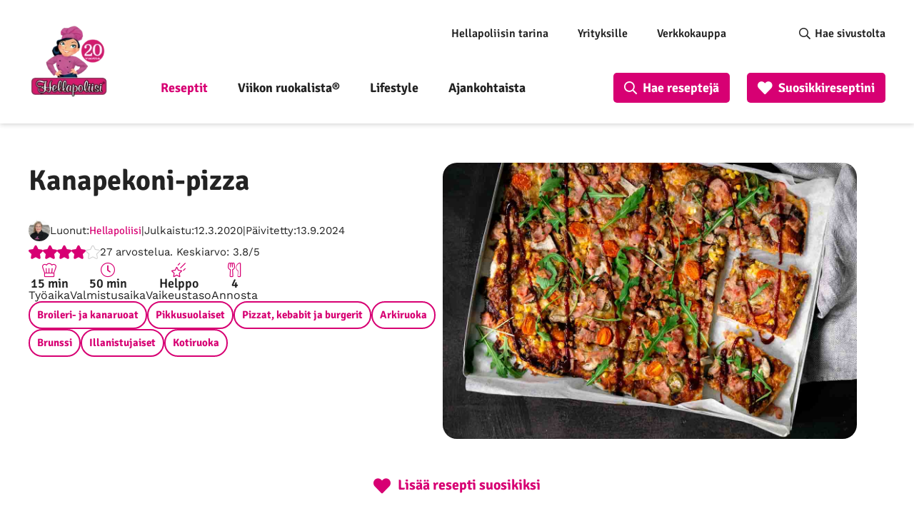

--- FILE ---
content_type: text/html; charset=UTF-8
request_url: https://www.hellapoliisi.fi/reseptit/broileri-ja-kanaruoat/kanapekoni-pizza/
body_size: 45368
content:
<!DOCTYPE html>
<html lang="fi">
<head>
	<meta name="viewport" content="width=device-width, initial-scale=1.0" />
	
	<meta http-equiv="Content-Security-Policy" content="upgrade-insecure-requests"> 
	<meta charset="UTF-8">
    <link rel="alternate" type="application/rss+xml" href="https://feeds.feedburner.com/hellapoliisi/hFOu">
        <!-- Google Tag Manager -->
    <script>(function(w,d,s,l,i){w[l]=w[l]||[];w[l].push({'gtm.start':
                new Date().getTime(),event:'gtm.js'});var f=d.getElementsByTagName(s)[0],
            j=d.createElement(s),dl=l!='dataLayer'?'&l='+l:'';j.async=true;j.src=
            'https://www.googletagmanager.com/gtm.js?id='+i+dl;f.parentNode.insertBefore(j,f);
        })(window,document,'script','dataLayer','GTM-5G8CT4');</script>
    <!-- End Google Tag Manager -->

    <meta name='robots' content='index, follow, max-image-preview:large, max-snippet:-1, max-video-preview:-1' />
<link rel="preload" href="https://www.hellapoliisi.fi/wp-content/plugins/rate-my-post/public/css/fonts/ratemypost.ttf" type="font/ttf" as="font" crossorigin="anonymous">
	<!-- This site is optimized with the Yoast SEO Premium plugin v26.7 (Yoast SEO v26.7) - https://yoast.com/wordpress/plugins/seo/ -->
	<title>Taatusti maistuu: kanapekoni-pizza toimii myös arkena! | Hellapoliisi</title>
	<meta name="description" content="Tämä superherkullinen kanapekoni-pizza maistuu niin arkipäivän herkuttelussa kuin illanistujaistarjottavanakin. Bbq-kastike antaa pizzalle aivan erityisen maun." />
	<link rel="canonical" href="https://www.hellapoliisi.fi/reseptit/pizzat-kebabit-ja-burgerit/kanapekoni-pizza/" />
	<meta property="og:locale" content="fi_FI" />
	<meta property="og:type" content="article" />
	<meta property="og:title" content="Taatusti maistuu: kanapekoni-pizza toimii myös arkena! | Hellapoliisi" />
	<meta property="og:description" content="Tämä superherkullinen pizza maistuu niin arkipäivän herkuttelussa kuin illanistujaistarjottavanakin. Kokeile!" />
	<meta property="og:url" content="https://www.hellapoliisi.fi/reseptit/pizzat-kebabit-ja-burgerit/kanapekoni-pizza/" />
	<meta property="og:site_name" content="Hellapoliisi" />
	<meta property="article:modified_time" content="2024-09-13T08:32:06+00:00" />
	<meta property="og:image" content="https://www.hellapoliisi.fi/wp-content/uploads/2020/03/kanapekoni-pizza-low-web-200302200302_D8S7408-Edit.jpg" />
	<meta property="og:image:width" content="1200" />
	<meta property="og:image:height" content="801" />
	<meta property="og:image:type" content="image/jpeg" />
	<meta name="twitter:card" content="summary_large_image" />
	<meta name="twitter:description" content="Tämä superherkullinen pizza maistuu niin arkipäivän herkuttelussa kuin illanistujaistarjottavanakin. Kokeile!" />
	<meta name="twitter:site" content="@hellapoliisi" />
	<style media="all">@font-face{font-family:'Lato';font-style:normal;font-weight:700;src:url(//www.hellapoliisi.fi/wp-content/themes/hellapoliisi-com/./fonts/lato-v22-latin-ext_latin-700.eot);src:local(''),url(//www.hellapoliisi.fi/wp-content/themes/hellapoliisi-com/./fonts/lato-v22-latin-ext_latin-700.eot?#iefix) format('embedded-opentype'),url(//www.hellapoliisi.fi/wp-content/themes/hellapoliisi-com/./fonts/lato-v22-latin-ext_latin-700.woff2) format('woff2'),url(//www.hellapoliisi.fi/wp-content/themes/hellapoliisi-com/./fonts/lato-v22-latin-ext_latin-700.woff) format('woff'),url(//www.hellapoliisi.fi/wp-content/themes/hellapoliisi-com/./fonts/lato-v22-latin-ext_latin-700.ttf) format('truetype'),url(//www.hellapoliisi.fi/wp-content/themes/hellapoliisi-com/./fonts/lato-v22-latin-ext_latin-700.svg#Lato) format('svg');font-display:swap}@font-face{font-family:'Signika Negative';font-style:normal;font-weight:400;src:url(//www.hellapoliisi.fi/wp-content/themes/hellapoliisi-com/./fonts/signika-negative-v18-vietnamese_latin-ext_latin-regular.eot);src:local(''),url(//www.hellapoliisi.fi/wp-content/themes/hellapoliisi-com/./fonts/signika-negative-v18-vietnamese_latin-ext_latin-regular.eot?#iefix) format('embedded-opentype'),url(//www.hellapoliisi.fi/wp-content/themes/hellapoliisi-com/./fonts/signika-negative-v18-vietnamese_latin-ext_latin-regular.woff2) format('woff2'),url(//www.hellapoliisi.fi/wp-content/themes/hellapoliisi-com/./fonts/signika-negative-v18-vietnamese_latin-ext_latin-regular.woff) format('woff'),url(//www.hellapoliisi.fi/wp-content/themes/hellapoliisi-com/./fonts/signika-negative-v18-vietnamese_latin-ext_latin-regular.ttf) format('truetype'),url(//www.hellapoliisi.fi/wp-content/themes/hellapoliisi-com/./fonts/signika-negative-v18-vietnamese_latin-ext_latin-regular.svg#SignikaNegative) format('svg');font-display:swap}@font-face{font-family:'Signika Negative';font-style:normal;font-weight:600;src:url(//www.hellapoliisi.fi/wp-content/themes/hellapoliisi-com/./fonts/signika-negative-v18-vietnamese_latin-ext_latin-600.eot);src:local(''),url(//www.hellapoliisi.fi/wp-content/themes/hellapoliisi-com/./fonts/signika-negative-v18-vietnamese_latin-ext_latin-600.eot?#iefix) format('embedded-opentype'),url(//www.hellapoliisi.fi/wp-content/themes/hellapoliisi-com/./fonts/signika-negative-v18-vietnamese_latin-ext_latin-600.woff2) format('woff2'),url(//www.hellapoliisi.fi/wp-content/themes/hellapoliisi-com/./fonts/signika-negative-v18-vietnamese_latin-ext_latin-600.woff) format('woff'),url(//www.hellapoliisi.fi/wp-content/themes/hellapoliisi-com/./fonts/signika-negative-v18-vietnamese_latin-ext_latin-600.ttf) format('truetype'),url(//www.hellapoliisi.fi/wp-content/themes/hellapoliisi-com/./fonts/signika-negative-v18-vietnamese_latin-ext_latin-600.svg#SignikaNegative) format('svg');font-display:swap}@font-face{font-family:'Signika Negative';font-style:normal;font-weight:700;src:url(//www.hellapoliisi.fi/wp-content/themes/hellapoliisi-com/./fonts/signika-negative-v18-vietnamese_latin-ext_latin-700.eot);src:local(''),url(//www.hellapoliisi.fi/wp-content/themes/hellapoliisi-com/./fonts/signika-negative-v18-vietnamese_latin-ext_latin-700.eot?#iefix) format('embedded-opentype'),url(//www.hellapoliisi.fi/wp-content/themes/hellapoliisi-com/./fonts/signika-negative-v18-vietnamese_latin-ext_latin-700.woff2) format('woff2'),url(//www.hellapoliisi.fi/wp-content/themes/hellapoliisi-com/./fonts/signika-negative-v18-vietnamese_latin-ext_latin-700.woff) format('woff'),url(//www.hellapoliisi.fi/wp-content/themes/hellapoliisi-com/./fonts/signika-negative-v18-vietnamese_latin-ext_latin-700.ttf) format('truetype'),url(//www.hellapoliisi.fi/wp-content/themes/hellapoliisi-com/./fonts/signika-negative-v18-vietnamese_latin-ext_latin-700.svg#SignikaNegative) format('svg');font-display:swap}@font-face{font-family:'Work Sans';font-style:normal;font-weight:400;src:url(//www.hellapoliisi.fi/wp-content/themes/hellapoliisi-com/./fonts/work-sans-v16-vietnamese_latin-ext_latin-regular.eot);src:local(''),url(//www.hellapoliisi.fi/wp-content/themes/hellapoliisi-com/./fonts/work-sans-v16-vietnamese_latin-ext_latin-regular.eot?#iefix) format('embedded-opentype'),url(//www.hellapoliisi.fi/wp-content/themes/hellapoliisi-com/./fonts/work-sans-v16-vietnamese_latin-ext_latin-regular.woff2) format('woff2'),url(//www.hellapoliisi.fi/wp-content/themes/hellapoliisi-com/./fonts/work-sans-v16-vietnamese_latin-ext_latin-regular.woff) format('woff'),url(//www.hellapoliisi.fi/wp-content/themes/hellapoliisi-com/./fonts/work-sans-v16-vietnamese_latin-ext_latin-regular.ttf) format('truetype'),url(//www.hellapoliisi.fi/wp-content/themes/hellapoliisi-com/./fonts/work-sans-v16-vietnamese_latin-ext_latin-regular.svg#WorkSans) format('svg');font-display:swap}@font-face{font-family:'Work Sans';font-style:normal;font-weight:500;src:url(//www.hellapoliisi.fi/wp-content/themes/hellapoliisi-com/./fonts/work-sans-v16-vietnamese_latin-ext_latin-500.eot);src:local(''),url(//www.hellapoliisi.fi/wp-content/themes/hellapoliisi-com/./fonts/work-sans-v16-vietnamese_latin-ext_latin-500.eot?#iefix) format('embedded-opentype'),url(//www.hellapoliisi.fi/wp-content/themes/hellapoliisi-com/./fonts/work-sans-v16-vietnamese_latin-ext_latin-500.woff2) format('woff2'),url(//www.hellapoliisi.fi/wp-content/themes/hellapoliisi-com/./fonts/work-sans-v16-vietnamese_latin-ext_latin-500.woff) format('woff'),url(//www.hellapoliisi.fi/wp-content/themes/hellapoliisi-com/./fonts/work-sans-v16-vietnamese_latin-ext_latin-500.ttf) format('truetype'),url(//www.hellapoliisi.fi/wp-content/themes/hellapoliisi-com/./fonts/work-sans-v16-vietnamese_latin-ext_latin-500.svg#WorkSans) format('svg');font-display:swap}@font-face{font-family:'Work Sans';font-style:normal;font-weight:600;src:url(//www.hellapoliisi.fi/wp-content/themes/hellapoliisi-com/./fonts/work-sans-v16-vietnamese_latin-ext_latin-600.eot);src:local(''),url(//www.hellapoliisi.fi/wp-content/themes/hellapoliisi-com/./fonts/work-sans-v16-vietnamese_latin-ext_latin-600.eot?#iefix) format('embedded-opentype'),url(//www.hellapoliisi.fi/wp-content/themes/hellapoliisi-com/./fonts/work-sans-v16-vietnamese_latin-ext_latin-600.woff2) format('woff2'),url(//www.hellapoliisi.fi/wp-content/themes/hellapoliisi-com/./fonts/work-sans-v16-vietnamese_latin-ext_latin-600.woff) format('woff'),url(//www.hellapoliisi.fi/wp-content/themes/hellapoliisi-com/./fonts/work-sans-v16-vietnamese_latin-ext_latin-600.ttf) format('truetype'),url(//www.hellapoliisi.fi/wp-content/themes/hellapoliisi-com/./fonts/work-sans-v16-vietnamese_latin-ext_latin-600.svg#WorkSans) format('svg');font-display:swap}@font-face{font-family:'Work Sans';font-style:normal;font-weight:700;src:url(//www.hellapoliisi.fi/wp-content/themes/hellapoliisi-com/./fonts/work-sans-v16-vietnamese_latin-ext_latin-700.eot);src:local(''),url(//www.hellapoliisi.fi/wp-content/themes/hellapoliisi-com/./fonts/work-sans-v16-vietnamese_latin-ext_latin-700.eot?#iefix) format('embedded-opentype'),url(//www.hellapoliisi.fi/wp-content/themes/hellapoliisi-com/./fonts/work-sans-v16-vietnamese_latin-ext_latin-700.woff2) format('woff2'),url(//www.hellapoliisi.fi/wp-content/themes/hellapoliisi-com/./fonts/work-sans-v16-vietnamese_latin-ext_latin-700.woff) format('woff'),url(//www.hellapoliisi.fi/wp-content/themes/hellapoliisi-com/./fonts/work-sans-v16-vietnamese_latin-ext_latin-700.ttf) format('truetype'),url(//www.hellapoliisi.fi/wp-content/themes/hellapoliisi-com/./fonts/work-sans-v16-vietnamese_latin-ext_latin-700.svg#WorkSans) format('svg');font-display:swap}
img:is([sizes=auto i],[sizes^="auto," i]){contain-intrinsic-size:3000px 1500px}
.post-views.entry-meta>span{margin-right:0!important;font:16px/1}.post-views.entry-meta>span.post-views-icon.dashicons{display:inline-block;font-size:16px;line-height:1;text-decoration:inherit;vertical-align:middle}.post-views.load-dynamic .post-views-count{color:#0000;transition:color .3s ease-in-out;position:relative}.post-views.load-dynamic .post-views-count:after{opacity:0;transition:opacity .3s ease-in-out;position:relative;color:#6610f2}.post-views.load-dynamic.loaded .post-views-count{color:inherit}.post-views.load-dynamic.loading .post-views-count,.post-views.load-dynamic.loading .post-views-count:after{box-sizing:border-box}.post-views.load-dynamic.loading .post-views-count:after{content:"";display:block;width:16px;height:16px;border-radius:50%;border:2px solid currentColor;border-color:currentColor transparent;animation:pvc-loading 1s linear infinite;position:absolute;left:50%;top:50%;transform:translate(-50%,-50%);opacity:1}@keyframes pvc-loading{0%{transform:translate(-50%,-50%) rotate(0)}to{transform:translate(-50%,-50%) rotate(360deg)}}
.rmp-results-widget p:empty:before,.rmp-widgets-container p:empty:before,.widget_rate-my-post-top-rated-widget p:empty:before{display:none}@font-face{font-family:ratemypost;src:url(//www.hellapoliisi.fi/wp-content/plugins/rate-my-post/public/css/fonts/ratemypost.eot);src:url(//www.hellapoliisi.fi/wp-content/plugins/rate-my-post/public/css/fonts/ratemypost.eot#iefix)format("embedded-opentype"),url(//www.hellapoliisi.fi/wp-content/plugins/rate-my-post/public/css/fonts/ratemypost.ttf)format("truetype"),url(//www.hellapoliisi.fi/wp-content/plugins/rate-my-post/public/css/fonts/ratemypost.woff)format("woff"),url(//www.hellapoliisi.fi/wp-content/plugins/rate-my-post/public/css/fonts/ratemypost.svg#ratemypost)format("svg");font-weight:400;font-style:normal;font-display:block}[class*=\ rmp-icon--],[class^=rmp-icon--]{speak:none;font-variant:normal;text-transform:none;-webkit-font-smoothing:antialiased;-moz-osx-font-smoothing:grayscale;font-style:normal;font-weight:400;line-height:1;font-family:ratemypost!important}.rmp-widgets-container.rmp-wp-plugin.rmp-main-container{text-align:center;margin:1rem 0}.rmp-widgets-container.rmp-wp-plugin.rmp-main-container p{margin:0}.rmp-widgets-container.rmp-wp-plugin.rmp-main-container .rmp-rating-widget--hidden{display:none}.rmp-widgets-container.rmp-wp-plugin.rmp-main-container .rmp-rating-widget__icons{margin:0 0 .4rem}.rmp-widgets-container.rmp-wp-plugin.rmp-main-container .rmp-rating-widget__icons-list{margin:0;padding:0;list-style-type:none}.rmp-widgets-container.rmp-wp-plugin.rmp-main-container .rmp-rating-widget__icons-list:before{content:""}.rmp-widgets-container.rmp-wp-plugin.rmp-main-container .rmp-rating-widget__icons-list__icon{margin:0;display:inline-block}.rmp-widgets-container.rmp-wp-plugin.rmp-main-container .rmp-rating-widget__hover-text{margin:0 0 .4rem}.rmp-widgets-container.rmp-wp-plugin.rmp-main-container .rmp-rating-widget__submit-btn{display:none}.rmp-widgets-container.rmp-wp-plugin.rmp-main-container .rmp-rating-widget__submit-btn--visible{display:inline-block}.rmp-widgets-container.rmp-wp-plugin.rmp-main-container .rmp-rating-widget__results{margin:0 0 .4rem}.rmp-widgets-container.rmp-wp-plugin.rmp-main-container .rmp-rating-widget__results--hidden{margin:0;display:none}.rmp-widgets-container.rmp-wp-plugin.rmp-main-container .rmp-rating-widget__not-rated{margin:0 0 .4rem}.rmp-widgets-container.rmp-wp-plugin.rmp-main-container .rmp-rating-widget__not-rated--hidden{margin:0;display:none}.rmp-widgets-container.rmp-wp-plugin.rmp-main-container .rmp-rating-widget__msg{margin:.4rem 0}.rmp-widgets-container.rmp-wp-plugin.rmp-main-container .rmp-rating-widget__msg--alert{color:#dc3545}.rmp-widgets-container.rmp-wp-plugin.rmp-main-container .rmp-feedback-widget{display:none}.rmp-widgets-container.rmp-wp-plugin.rmp-main-container .rmp-feedback-widget--visible{display:block}.rmp-widgets-container.rmp-wp-plugin.rmp-main-container .rmp-feedback-widget__text{margin:0 0 .4rem}.rmp-widgets-container.rmp-wp-plugin.rmp-main-container .rmp-feedback-widget__input{min-width:250px;max-width:630px;margin-bottom:.4rem;margin-left:auto;margin-right:auto;display:block}.rmp-widgets-container.rmp-wp-plugin.rmp-main-container .rmp-feedback-widget__msg--alert{color:#dc3545}.rmp-widgets-container.rmp-wp-plugin.rmp-main-container .rmp-feedback-widget__loader{width:80px;height:40px;display:none;position:relative;left:50%;transform:translate(-50%)}.rmp-widgets-container.rmp-wp-plugin.rmp-main-container .rmp-feedback-widget__loader--visible{display:block}.rmp-widgets-container.rmp-wp-plugin.rmp-main-container .rmp-feedback-widget__loader div{background:#ffcc36;width:16px;animation:1.2s cubic-bezier(0,.5,.5,1) infinite rmp-feedback-widget__loader;display:inline-block;position:absolute;left:8px}.rmp-widgets-container.rmp-wp-plugin.rmp-main-container .rmp-feedback-widget__loader div:first-child{animation-delay:-.24s;left:8px}.rmp-widgets-container.rmp-wp-plugin.rmp-main-container .rmp-feedback-widget__loader div:nth-child(2){animation-delay:-.12s;left:32px}.rmp-widgets-container.rmp-wp-plugin.rmp-main-container .rmp-feedback-widget__loader div:nth-child(3){animation-delay:0;left:56px}.rmp-widgets-container.rmp-wp-plugin.rmp-main-container .rmp-social-widget{display:none}.rmp-widgets-container.rmp-wp-plugin.rmp-main-container .rmp-social-widget--visible{display:block}.rmp-widgets-container.rmp-wp-plugin.rmp-main-container .rmp-social-widget a{color:#fff}.rmp-tr-posts-widget__post{margin-top:6px}.rmp-tr-posts-widget__post p{margin-bottom:1.5rem!important}.rmp-tr-posts-widget__star-rating{font-size:14px}.rmp-tr-posts-widget__star-rating p{margin:0;padding:0}.rmp-tr-posts-widget__img{-o-object-fit:cover;object-fit:cover;width:150px;height:150px;display:block}.rmp-tr-posts-widget__link{box-shadow:none;text-decoration:none;display:block}.rmp-icon--star:before{content:""}.rmp-icon--heart:before{content:""}.rmp-icon--trophy:before{content:""}.rmp-icon--smile-o:before{content:""}.rmp-icon--thumbs-up:before{content:""}.rmp-icon--twitter{color:#fff;background:#55acee}.rmp-icon--twitter:before{content:""}.rmp-icon--facebook{color:#fff;background:#3b5998}.rmp-icon--facebook:before,.rmp-icon--facebook-f:before{content:""}.rmp-icon--pinterest{color:#fff;background:#cb2027}.rmp-icon--pinterest:before{content:""}.rmp-icon--linkedin{color:#fff;background:#007bb5}.rmp-icon--linkedin:before{content:""}.rmp-icon--youtube-square{color:#fff;background:#b00}.rmp-icon--youtube-square:before{content:""}.rmp-icon--instagram{color:#fff;background:#125688}.rmp-icon--instagram:before{content:""}.rmp-icon--flickr{color:#fff;background:#f40083}.rmp-icon--flickr:before{content:""}.rmp-icon--reddit{color:#fff;background:#ff5700}.rmp-icon--reddit:before{content:""}.rmp-icon--ratings{color:#ccc;font-size:1rem}.rmp-rating-widget .rmp-icon--ratings{font-size:2.5rem}.rmp-icon--full-highlight{color:#ff912c}.rmp-rating-widget .rmp-icon--full-highlight{color:#ffe699}.rmp-icon--half-highlight{background:linear-gradient(90deg,#ff912c 50%,#ccc 50%);-webkit-text-fill-color:transparent;-webkit-background-clip:text}.rmp-rating-widget .rmp-icon--half-highlight{background:linear-gradient(90deg,#ffe699 50%,#ccc 50%);-webkit-text-fill-color:transparent;-webkit-background-clip:text}@media (hover:hover){.rmp-rating-widget .rmp-icon--hovered{color:#ffcc36;-webkit-background-clip:initial;-webkit-text-fill-color:initial;background:0 0;transition:color .1s ease-in}}.rmp-rating-widget .rmp-icon--processing-rating{color:#ff912c;-webkit-background-clip:initial;-webkit-text-fill-color:initial;background:0 0}.rmp-social-widget .rmp-icon--social{text-align:center;width:70px;box-shadow:none;border-radius:50%;margin:5px 2px;padding:20px;font-family:ratemypost;font-size:30px;text-decoration:none;transition-property:none;display:inline-block}.rmp-social-widget .rmp-icon--social:hover{filter:contrast(140%);color:#fff;box-shadow:none;text-decoration:none;transition-property:none}.rmp-heading{margin:0 0 .4rem}.rmp-heading--title{font-size:1.625rem;font-weight:400}.rmp-widgets-container.rmp-wp-plugin.rmp-main-container .rmp-heading{margin:0 0 .4rem}.rmp-btn{color:#fff;background-color:#ffcc36;border:none;margin-bottom:.4rem;padding:.5rem;font-size:1rem;text-decoration:none}.rmp-btn:focus,.rmp-btn:hover{background:initial;color:#fff;cursor:pointer;background-color:#ffd966;border:none;margin-bottom:.4rem;padding:.5rem;font-size:1rem;text-decoration:none}.rmp-btn--large,.rmp-btn--large:focus,.rmp-btn--large:hover{padding:.8rem}.rmp-results-widget__visual-rating{margin-right:.3rem;display:inline-block;position:relative}.rmp-results-widget__avg-rating,.rmp-results-widget__vote-count{display:inline-block}.rmp-archive-results-widget{vertical-align:top;margin-left:.4rem;font-size:.9rem;display:inline-block;position:relative}.rmp-archive-results-widget--excluded-post{display:none}.rmp-archive-results-widget .rmp-icon{font-size:.9rem}@keyframes rmp-feedback-widget__loader{0%{height:32px;top:4px}to,50%{height:16px;top:12px}}.rmp-amp-results-widget .rmp-amp-results-widget__stars{display:inline}.rmp-amp-results-widget .rmp-amp-results-widget__average-rating,.rmp-amp-results-widget .rmp-amp-results-widget__vote-count{display:inline-block;position:relative;bottom:4px}.rmp-amp-results-widget .rmp-icon:before{content:"★";color:#ccc;margin:-2px;font-size:26px}.rmp-amp-results-widget .rmp-icon{font-size:26px;font-style:normal;line-height:26px}.rmp-amp-results-widget .rmp-icon--full-highlight:before{color:#ff912c}.rmp-amp-results-widget .rmp-icon--half-highlight:before{background:linear-gradient(90deg,#ff912c 50%,#ccc 50%);-webkit-text-fill-color:transparent;-webkit-background-clip:text}.rmp-amp-rating-widget{text-align:center}#rmp-amp-rating-widget__title{margin-bottom:.5rem;font-size:1.8rem}.rmp-amp-rating-widget .rmp-amp-rating-widget__subtitle{margin-bottom:0}#rmp-amp-action,#rmp-amp-post-id{display:none}.rmp-amp-centered-fieldset{max-width:100%;margin-left:auto;margin-right:auto}.rmp-amp-rating-widget__fieldset{--star-size:3;-webkit-user-select:none;user-select:none;font-size:3em;font-size:calc(var(--star-size)*1em);cursor:pointer;-webkit-tap-highlight-color:#0000;-webkit-tap-highlight-color:transparent;direction:rtl;unicode-bidi:bidi-override;border:none;margin-bottom:16px;padding:0;line-height:normal}.rmp-amp-rating-widget__fieldset>label{width:1.1em;width:calc(var(--star-size)/3*1.1em);display:inline-block;position:relative}.rmp-amp-rating-widget__fieldset:not(:hover)>input:checked~label,.rmp-amp-rating-widget__fieldset>:hover,.rmp-amp-rating-widget__fieldset>:hover~label{color:#0000;cursor:inherit}.rmp-amp-rating-widget__fieldset:not(:hover)>input:checked~label:before,.rmp-amp-rating-widget__fieldset>:hover:before,.rmp-amp-rating-widget__fieldset>:hover~label:before{content:"★";color:gold;position:absolute}.rmp-amp-rating-widget__fieldset>input{transform:scale(3);transform:scale(var(--star-size));top:-.5em;top:calc(var(--star-size)/6*-1em);margin-left:-2.5em;margin-left:calc(var(--star-size)/6*-5em);z-index:2;opacity:0;font-size:initial;position:relative}form.amp-form-submit-error [submit-error]{color:red}.rmp-amp-rating-widget__not-rated--hidden,.rmp-amp-rating-widget__results--hidden,label#rmp-amp-post-nonce{display:none}
.rmp-icon--full-highlight{color:#d70073}.rmp-icon--half-highlight{background:-webkit-gradient(linear,left top,right top,color-stop(50%,#d70073),color-stop(50%,#ccc));background:linear-gradient(to right,#d70073 50%,#ccc 50%);-webkit-background-clip:text;-webkit-text-fill-color:transparent}.rmp-rating-widget .rmp-icon--half-highlight{background:-webkit-gradient(linear,left top,right top,color-stop(50%,#d70073),color-stop(50%,#ccc));background:linear-gradient(to right,#d70073 50%,#ccc 50%);-webkit-background-clip:text;-webkit-text-fill-color:transparent}.rmp-rating-widget .rmp-icon--full-highlight{color:#d70073}@media (hover:hover){.rmp-rating-widget .rmp-icon--hovered{color:#d70073;-webkit-background-clip:initial;-webkit-text-fill-color:initial;background:0 0;-webkit-transition:.1s color ease-in;transition:.1s color ease-in}}.rmp-rating-widget .rmp-icon--processing-rating{color:#d70073;-webkit-background-clip:initial;-webkit-text-fill-color:initial;background:0 0}.rmp-rating-widget .rmp-icon--ratings{font-size:20px}.rmp-icon--full-highlight{color:#d70073}.rmp-icon--half-highlight{background:-webkit-gradient(linear,left top,right top,color-stop(50%,#d70073),color-stop(50%,#ccc));background:linear-gradient(to right,#d70073 50%,#ccc 50%);-webkit-background-clip:text;-webkit-text-fill-color:transparent}.rmp-rating-widget .rmp-icon--half-highlight{background:-webkit-gradient(linear,left top,right top,color-stop(50%,#d70073),color-stop(50%,#ccc));background:linear-gradient(to right,#d70073 50%,#ccc 50%);-webkit-background-clip:text;-webkit-text-fill-color:transparent}.rmp-rating-widget .rmp-icon--full-highlight{color:#d70073}@media (hover:hover){.rmp-rating-widget .rmp-icon--hovered{color:#d70073;-webkit-background-clip:initial;-webkit-text-fill-color:initial;background:0 0;-webkit-transition:.1s color ease-in;transition:.1s color ease-in}}.rmp-rating-widget .rmp-icon--processing-rating{color:#d70073;-webkit-background-clip:initial;-webkit-text-fill-color:initial;background:0 0}.rmp-rating-widget .rmp-icon--ratings{font-size:20px}
/*!
Theme Name: Hellapoliisi.com
Author: Oy Site Logic Ab
Author URI: https://www.sitelogic.fi
Version: 1.0.0
Description: Hellapoliisi.com theme for Wordpress
License: GNU General Public License v2 or later
License URI: http://www.gnu.org/licenses/gpl-2.0.html
Text Domain: hellapoliisi-com
Tags: one-column, two-columns
Theme URI:
Requires at least: 5.0
Tested up to: 5.4
Requires PHP: 7.0
*/
/*! normalize.css v3.0.3 | MIT License | github.com/necolas/normalize.css */
html{font-family:sans-serif;-ms-text-size-adjust:100%;-webkit-text-size-adjust:100%}body{margin:0}article,aside,details,figcaption,figure,footer,header,hgroup,main,menu,nav,section,summary{display:block}audio,canvas,progress,video{display:inline-block;vertical-align:baseline}audio:not([controls]){display:none;height:0}[hidden],template{display:none}a{background-color:transparent}a:active,a:hover{outline:0}abbr[title]{border-bottom:1px dotted}b,strong{font-weight:700}dfn{font-style:italic}h1{font-size:2em;margin:.67em 0}mark{background:#ff0;color:#000}small{font-size:80%}sub,sup{font-size:75%;line-height:0;position:relative;vertical-align:baseline}sup{top:-.5em}sub{bottom:-.25em}img{border:0}svg:not(:root){overflow:hidden}figure{margin:1em 40px}hr{box-sizing:content-box;height:0}pre{overflow:auto}code,kbd,pre,samp{font-family:monospace,monospace;font-size:1em}button,input,optgroup,select,textarea{color:inherit;font:inherit;margin:0}button{overflow:visible}button,select{text-transform:none}button,html input[type=button],input[type=reset],input[type=submit]{-webkit-appearance:button;cursor:pointer}button[disabled],html input[disabled]{cursor:default}button::-moz-focus-inner,input::-moz-focus-inner{border:0;padding:0}input{line-height:normal}input[type=checkbox],input[type=radio]{box-sizing:border-box;padding:0}input[type=number]::-webkit-inner-spin-button,input[type=number]::-webkit-outer-spin-button{height:auto}input[type=search]{-webkit-appearance:textfield;box-sizing:content-box}input[type=search]::-webkit-search-cancel-button,input[type=search]::-webkit-search-decoration{-webkit-appearance:none}fieldset{border:1px solid silver;margin:0 2px;padding:.35em .625em .75em}legend{border:0;padding:0}textarea{overflow:auto}optgroup{font-weight:700}table{border-collapse:collapse;border-spacing:0}td,th{padding:0}.slick-slider{position:relative;display:block;box-sizing:border-box;-webkit-touch-callout:none;-webkit-user-select:none;-khtml-user-select:none;-moz-user-select:none;-ms-user-select:none;user-select:none;-ms-touch-action:pan-y;touch-action:pan-y;-webkit-tap-highlight-color:transparent}.slick-list{position:relative;overflow:hidden;display:block;margin:0;padding:0}.slick-list:focus{outline:none}.slick-list.dragging{cursor:pointer;cursor:hand}.slick-slider .slick-track,.slick-slider .slick-list{-webkit-transform:translate3d(0,0,0);-moz-transform:translate3d(0,0,0);-ms-transform:translate3d(0,0,0);-o-transform:translate3d(0,0,0);transform:translate3d(0,0,0)}.slick-track{position:relative;left:0;top:0;display:block;margin-left:auto;margin-right:auto}.slick-track:before,.slick-track:after{content:"";display:table}.slick-track:after{clear:both}.slick-loading .slick-track{visibility:hidden}.slick-slide{float:left;height:100%;min-height:1px;display:none}[dir=rtl] .slick-slide{float:right}.slick-slide img{display:block}.slick-slide.slick-loading img{display:none}.slick-slide.dragging img{pointer-events:none}.slick-initialized .slick-slide{display:block}.slick-loading .slick-slide{visibility:hidden}.slick-vertical .slick-slide{display:block;height:auto;border:1px solid transparent}.slick-arrow.slick-hidden{display:none}.hidden-search{display:none !important}li[data-parent].closed{display:none !important}li[data-parent].open:not(.hidden-search){display:block !important}.vsb-menu{cursor:pointer;z-index:1000;display:block;visibility:hidden;position:absolute;border:1px solid #b2b2b2;background-color:var(--white-back);background-clip:padding-box;border:1px solid rgba(var(--black-rgb),.15);box-shadow:0 6px 12px rgba(var(--black-rgb),.175);border-radius:4px;font-size:11px}.vsb-js-search-zone{position:absolute;z-index:1001;width:80%;min-height:1.8em;padding:2px;background-color:var(--white-back)}.vsb-js-search-zone input{border:1px solid var(--grey-front);margin-left:2px;width:96%;border-radius:4px;height:25px !important}.vsb-main{position:relative;display:inline-block;vertical-align:middle;text-align:left}.vsb-menu li:hover{background:linear-gradient(#f5f5f5,#e8e8e8)}.vsb-menu ul{user-select:none;list-style:none;white-space:nowrap;margin:0;margin-top:4px;padding-left:10px;padding-right:10px;padding-bottom:3px;color:var(--dark-grey);cursor:pointer;overflow-y:auto}li.disabled{cursor:not-allowed;opacity:.3;background-color:var(--grey)}li.overflow{cursor:not-allowed;opacity:.3;background-color:var(--grey)}li.short{overflow:hidden;text-overflow:ellipsis}.vsb-main button{min-width:120px;border-radius:0;width:100%;text-align:left;z-index:1;color:var(--dark-grey);background:var(--white-back) !important;border:1px solid var(--grey-front) !important;line-height:20px;font-size:14px;padding:6px 12px}.vsb-main button.disabled{cursor:not-allowed;opacity:.65}.vsb-main .title{margin-right:6px;user-select:none}.vsb-main li:hover{background:linear-gradient(#f5f5f5,#e8e8e8)}.vsb-main ul{white-space:nowrap}.vsb-menu li{font-size:14px;background-color:var(--white-back);min-height:1.4em;padding:.2em 2em .2em 1em}.vsb-menu li.grouped-option b{display:inline-block;font-size:15px;margin-left:10px;transform:translate(-18px)}.vsb-menu li.grouped-option.open span{display:inline-block;font-size:inherit;margin-top:-2px;height:8px;width:8px;transform:translate(-38px) rotate(45deg);border-bottom:3px solid var(--black-front);border-right:3px solid var(--black-front);border-radius:2px}.vsb-menu li.grouped-option.closed span{display:inline-block;font-size:inherit;height:8px;width:8px;transform:translate(-38px) rotate(-45deg);border-bottom:3px solid var(--black-front);border-right:3px solid var(--black-front);border-radius:2px}.vsb-menu li.grouped-option i{display:inline-block;font-size:inherit;float:left;font-weight:700;margin-left:22px;margin-right:2px;height:11px;width:8px;border:1px solid;border-radius:3px;padding:1px 3px 2px;margin-top:0;color:var(--black-front)}.vsb-menu li.grouped-option.checked i:after{content:"";display:inline-block;font-size:inherit;color:var(--dark-grey);float:left;margin-left:0;display:inline-block;transform:rotate(45deg);height:8px;width:5px;border-bottom:3px solid var(--black-front);border-right:3px solid var(--black-front)}.vsb-menu :not(.multi) li.active{margin-left:7px}.vsb-menu :not(.multi) li.active:before{content:"";display:inline-block;font-size:inherit;margin-left:-18px;transform:rotate(45deg);height:10px;width:5px;border-bottom:3px solid var(--black-front);border-right:3px solid var(--black-front);border-radius:2px}.vsb-menu .multi li{font-size:14px;background-color:var(--white-back);min-height:1.4em;padding:.2em 2em .2em 26px}.vsb-menu .multi li.grouped-option{font-size:15px;padding-left:5px}.vsb-menu .multi li.grouped-option:hover{font-weight:700;text-decoration:underline;color:#341f70}.vsb-menu .multi li:not(.grouped-option):before{content:"";display:inline-block;font-size:inherit;float:left;font-weight:700;margin-left:-22px;margin-right:2px;border:1px solid;border-radius:3px;padding:7px;margin-top:0;color:var(--black-front)}.vsb-menu .multi li:not(.grouped-option).active:after{content:"";display:inline-block;font-size:inherit;color:var(--dark-grey);float:left;margin-left:-18px;display:inline-block;transform:rotate(45deg);margin-top:1px;height:8px;width:5px;border-bottom:3px solid var(--black-front);border-right:3px solid var(--black-front)}.caret{display:inline-block;width:0;height:0;margin-left:2px;vertical-align:middle;border-top:4px dashed;border-top:4px solid;border-right:4px solid transparent;border-left:4px solid transparent}li[data-parent]{padding-left:50px !important}.clearfix:after,dl:after,.widget:after,.search-form:after,.post-password-form p:after,.navigation-single:after{content:'';display:block;clear:both}.ellipsis{white-space:nowrap;text-overflow:ellipsis;overflow:hidden}.visually-hidden:not(:focus):not(:active),input[type=checkbox].visually-hidden,input[type=radio].visually-hidden{position:absolute;width:1px;height:1px;margin:-1px;border:0;padding:0;white-space:nowrap;clip-path:inset(100%);clip:rect(0 0 0 0);overflow:hidden}.overflow-hidden{overflow:hidden}html{box-sizing:border-box}*,*:before,*:after{box-sizing:inherit}*{max-height:1000000px}body{color:var(--dark-front);background:var(--white-back);font:16px/2 "Work Sans","Arial","Helvetica",sans-serif;min-width:320px;-webkit-font-smoothing:antialiased;-moz-osx-font-smoothing:grayscale}img{max-width:100%;height:auto;vertical-align:top}.gm-style img{max-width:none}ul,ol,dl,p,h1,h2,h3,h4,h5,h6,address,form,table,blockquote,applet,embed,object,iframe,frameset{margin:0 0 2em}blockquote{padding-left:.5em;margin-left:2em}th,td{padding:.5em;text-align:left;vertical-align:top}th{text-align:center;vertical-align:middle}ul,ol{padding-left:0}ul ul,ul ol,ol ul,ol ol{padding-left:0;margin:0}ul{list-style-type:disc}dl dt{float:left;clear:left;padding-right:.3em;font-weight:700}dl dd{overflow:hidden}pre{max-width:100%}form,fieldset{margin:0;padding:0;border-style:none}input[type=text],input[type=tel],input[type=email],input[type=search],input[type=password],textarea{-webkit-appearance:none;-webkit-border-radius:0;box-sizing:border-box;padding:.4em .7em}input[type=text]:focus,input[type=tel]:focus,input[type=email]:focus,input[type=search]:focus,input[type=password]:focus,textarea:focus{border-color:var(--black-front)}input[type=text]::-moz-placeholder,input[type=tel]::-moz-placeholder,input[type=email]::-moz-placeholder,input[type=search]::-moz-placeholder,input[type=password]::-moz-placeholder,textarea::-moz-placeholder{opacity:1}select{-webkit-border-radius:0}textarea{resize:vertical;vertical-align:top}button,input[type=button],input[type=reset],input[type=file],input[type=submit]{-webkit-appearance:none;-webkit-border-radius:0;cursor:pointer;background-color:transparent;padding:0;outline:none;border:none}@media (min-width:1024px){.content-columns{display:grid;grid-template-columns:1fr 320px;column-gap:70px}}.content-columns>.content{padding-bottom:50px}.container.container--default{padding-top:30px}@media (min-width:768px){.container.container--default{padding-top:40px}}@media (min-width:1024px){.container.container--default{padding-top:50px}}@media (min-width:1230px){.container.container--default{padding-top:62px}}.widget{margin-bottom:2.25em}.widget ul{padding-left:2em}.widget select{min-width:150px;padding:5px 10px;outline:none;background-color:transparent;border:2px solid var(--pink)}#content ul{flex-direction:column;padding:0}#content li{width:100%}.widget ul:not([class])>li{flex-direction:column;width:100%}@media (min-width:1024px){.widget ul:not([class])>li{padding-left:30px}.widget ul:not([class])>li:before{left:0}}.comment-form label{display:block;padding-bottom:4px}.comment-form textarea{overflow:auto;margin:0;height:120px;min-height:120px}.comment-form textarea,.comment-form input[type=text]{margin:0 4px 0 0;max-width:300px;width:100%;padding:5px 10px;outline:none;border:2px solid var(--dark-front)}.comment-form input[type=submit]{display:block;float:none}.post-password-form label{display:block;margin-bottom:4px}.post-password-form input[type=password]{margin:0 4px 0 0;max-width:300px;width:100%}.search-form{margin-bottom:15px}.search-form input{float:left;height:2em}.search-form input[type=search]{margin:0 4px 0 0;width:200px;padding:5px 10px;outline:none;border:2px solid var(--dark-front)}.post-password-form input{float:left;height:2em}.post-password-form input[type=password]{width:150px;padding:5px 10px;outline:none;border:2px solid var(--dark-front)}.comment-form input[type=submit],.post-password-form input[type=submit],.search-form input[type=submit]{background:var(--pink);color:var(--white-front);height:2em;border:none;padding:0 .5em}.comment-form input[type=submit]:hover,.post-password-form input[type=submit]:hover,.search-form input[type=submit]:hover{opacity:.8}.commentlist .edit-link{margin:0}.commentlist .avatar-holder{float:left;margin-right:30px}.commentlist-item .commentlist-item{padding:0}@media (min-width:768px){.commentlist-item .commentlist-item{padding:0 0 0 2em}}.comment,.commentlist-holder{overflow:hidden}.commentlist-item .commentlist-item,.commentlist-item+.commentlist-item{padding-top:30px}.widget_calendar #next{text-align:right}.gallery-item dt{float:none;padding:0}.navigation,.navigation-comments{font-family:"Signika Negative","Arial","Helvetica",sans-serif;color:var(--dark-front);font-size:20px;font-weight:700;line-height:25px;position:relative;vertical-align:middle;margin-bottom:2.25em}.navigation .screen-reader-text,.navigation-comments .screen-reader-text{position:absolute;left:-99999px}.navigation .page-numbers,.navigation-comments .page-numbers{transition:color .3s ease-in-out,background-color .3s ease-in-out;border-radius:50%;display:inline-block;vertical-align:middle;padding:5px 12px;color:var(--dark-front)}.navigation .page-numbers[href]:hover,.navigation-comments .page-numbers[href]:hover{color:var(--pink)}.navigation .page-numbers.current,.navigation-comments .page-numbers.current{background-color:var(--pink);border-radius:50%;color:var(--white-front)}.navigation .nav-links,.navigation-comments .nav-links{display:flex;justify-content:center;align-items:center}.navigation .next,.navigation .prev,.navigation-comments .next,.navigation-comments .prev{transition:color .3s ease-in-out;display:none;vertical-align:middle;max-width:48%;color:inherit;text-decoration:none;padding:0}@media (min-width:768px){.navigation .next,.navigation .prev,.navigation-comments .next,.navigation-comments .prev{display:inline-block}}.navigation .prev,.navigation-comments .prev{margin-right:15px}.navigation .next,.navigation-comments .next{margin-left:15px}.navigation-single{margin-bottom:2em}.navigation-single .next,.navigation-single .prev{float:left;vertical-align:middle;max-width:48%;background:var(--black-back);color:var(--white-front);text-decoration:none}.navigation-single .next:hover,.navigation-single .prev:hover{opacity:.8}.navigation-single .next a:not([class]),.navigation-single .prev a:not([class]){color:inherit;text-decoration:none;padding:.4em;display:block}@media (max-width:767px){.navigation-single .next a:not([class]),.navigation-single .prev a:not([class]){padding:.2em}}.navigation-single .next{float:right}.wp-caption{max-width:100%;clear:both;padding:.4em;margin-bottom:2em}.wp-caption img{margin:0;vertical-align:top}.wp-caption p{margin:.4em 0 0}div.aligncenter{margin:0 auto 2.25em;border:1px solid var(--dark-front)}img.aligncenter{display:block;margin:0 auto}.alignleft{float:left;margin-right:20px}.alignright{float:right;margin-left:20px}.mejs-container{margin-bottom:2em}.wp-caption-text,.gallery,.alignnone,.gallery-caption,.sticky,.bypostauthor{height:auto}iframe{width:100%}#wp-calendar tbody td{text-align:center}#wp-calendar td a:hover,#wp-calendar th a:hover{text-decoration:none}table{border-collapse:collapse}td,th{border:1px solid var(--dark-front)}blockquote{margin-left:auto;padding-left:27px;width:93.3%;position:relative}blockquote:before{position:absolute;content:"";height:calc(100% - 7px);width:5px;border-radius:5px;background-color:var(--bright-pink);left:0;top:50%;transform:translateY(-50%)}main ul:not([class]){padding-left:0;margin:0;color:var(--dark-front)}@media (min-width:1024px){main ul:not([class]){font-size:18px;line-height:32px}}main ul:not([class]):not(:last-child){margin:0 0 2.25em}main ul:not([class])>li{padding-left:29px;position:relative}main ul:not([class])>li:not(:last-of-type){margin-bottom:9px}main ul:not([class])>li:before{position:absolute;content:"";width:10px;height:10px;background-color:var(--pink);border-radius:50%;left:0;top:12px}@media (min-width:1230px){main ul:not([class])>li:before{width:14px;height:14px;top:9px}}main ol:not([class]){counter-reset:section;margin-top:11px;margin-bottom:14px}@media (min-width:768px){main ol:not([class]){margin-top:15px;margin-bottom:15px}}@media (min-width:1024px){main ol:not([class]){font-size:18px;line-height:32px}}@media (min-width:768px){main ol:not([class]):last-child{margin-bottom:0}}main ol:not([class]):not(:last-child){margin:0 0 2.25em}main ol:not([class])>li{position:relative;padding-left:18px}@media (min-width:768px){main ol:not([class])>li{padding-left:35px}}main ol:not([class])>li+li{margin-top:12px}@media (min-width:768px){main ol:not([class])>li+li{margin-top:14px}}main ol:not([class])>li:before{padding-right:6px;content:"";color:var(--pink);counter-increment:section;content:counters(section,".") "."}@media (min-width:768px){main ol:not([class])>li:before{padding-right:13px}}code,kbd,pre,samp{font-family:monospace,monospace;font-size:1em}dl:not(:last-child),p:not([class]):not(:last-child),address:not(:last-child),form:not(:last-child),table:not(:last-child),applet:not(:last-child),embed:not(:last-child),object:not(:last-child){margin:0 0 2.25em}body{font-family:"Work Sans","Arial","Helvetica",sans-serif;font-size:16px;line-height:2;font-weight:400;color:var(--dark-front);background-color:var(--white-back)}h1,.h1,h2,.h2,h3,.h3,h4,.h4,h5,.h5,h6,.h6,.h{font-family:"Signika Negative","Arial","Helvetica",sans-serif;font-weight:700;color:inherit;line-height:normal}h1:last-child,.h1:last-child,h2:last-child,.h2:last-child,h3:last-child,.h3:last-child,h4:last-child,.h4:last-child,h5:last-child,.h5:last-child,h6:last-child,.h6:last-child,.h:last-child{margin-bottom:0}h1,.h1{font-size:30px;margin-bottom:30px}@media (min-width:768px){h1,.h1{font-size:40px}}@media (min-width:1024px){h1,.h1{font-size:50px}}@media (min-width:1230px){h1,.h1{font-size:55px}}@media (min-width:1440px){h1,.h1{font-size:60px}}h2,.h2{font-size:28px;margin-bottom:30px}@media (min-width:768px){h2,.h2{font-size:35px}}@media (min-width:1024px){h2,.h2{font-size:40px}}@media (min-width:1230px){h2,.h2{font-size:45px}}@media (min-width:1440px){h2,.h2{font-size:50px}}h3,.h3{font-size:26px;margin-bottom:25px}@media (min-width:768px){h3,.h3{font-size:30px}}@media (min-width:1024px){h3,.h3{font-size:35px}}@media (min-width:1440px){h3,.h3{font-size:40px}}h4,.h4{font-size:24px;margin-bottom:25px}@media (min-width:768px){h4,.h4{font-size:30px}}@media (min-width:1024px){h4,.h4{font-size:32px}}@media (min-width:1440px){h4,.h4{font-size:36px}}h5,.h5{font-size:22px;margin-bottom:20px}@media (min-width:768px){h5,.h5{font-size:26px}}h6,.h6{font-size:20px;margin-bottom:15px}@media (min-width:768px){h6,.h6{font-size:22px}}p{margin:0 0 1em}p:last-child{margin-bottom:0}a{transition:color .3s ease-in-out;font-family:"Signika Negative","Arial","Helvetica",sans-serif;text-decoration:none;border:0;outline:none;color:var(--pink)}a:hover,a:focus{text-decoration:none}a:hover span[class^=icon-],a:focus span[class^=icon-]{text-decoration:none}main a:not([class]):hover,main a:not([class]):focus{text-decoration:underline}button{font-family:"Signika Negative","Arial","Helvetica",sans-serif;border:0;outline:none;font-weight:700}ul{margin:0;padding-left:0;list-style:none}ol{margin:0;padding-left:0;list-style:none}p:not([class]):not(:last-child){margin-bottom:20px}@media (min-width:1024px){p:not([class]):not(:last-child){margin-bottom:32px}}section.promo.desktop-ad,section.promo.mobile-ad{display:none}section.promo.mobile-ad{min-height:600px}section.promo.mobile-ad>.container{position:sticky;top:0}section.promo.desktop-ad{min-height:600px}section.promo.desktop-ad>.container{position:sticky;top:0}@media (min-width:769px){section.promo.desktop-ad{display:block}}@media (max-width:768px){section.promo.mobile-ad{display:block}}@font-face{font-family:"icomoon";src:url(//www.hellapoliisi.fi/wp-content/themes/hellapoliisi-com/fonts/icomoon.woff?kcc4c) format("woff");font-weight:400;font-style:normal;font-display:block}@font-face{font-family:"icomoon-custom";src:url(//www.hellapoliisi.fi/wp-content/themes/hellapoliisi-com/fonts/icomoon-custom.woff?c748xh) format("woff");font-weight:400;font-style:normal;font-display:block}[class^=icon-],[class*=" icon-"]{font-family:"icomoon" !important;speak:none;font-style:normal;font-weight:400;font-variant:normal;text-transform:none;line-height:1}[class^=icon-custom-],[class*=" icon-custom-"]{font-family:"icomoon-custom" !important;speak:none;font-style:normal;font-weight:400;font-variant:normal;text-transform:none;line-height:1}.icon-angle-right-regular:before{content:""}.icon-caret-down-solid:before{content:""}.icon-clock-light:before{content:""}.icon-custom-cross:before{content:""}.icon-custom-envelope:before{content:""}.icon-custom-print:before{content:""}.icon-custom-tiktok:before{content:""}.icon-custom-whatsapp:before{content:""}.icon-external-link-light:before{content:""}.icon-facebook-f-brands:before{content:""}.icon-hat-chef-light:before{content:""}.icon-heart-solid:before{content:""}.icon-instagram-brands:before{content:""}.icon-long-arrow-right-solid:before{content:""}.icon-pinterest-brands:before{content:""}.icon-portions:before{content:""}.icon-portions-solid:before{content:""}.icon-search-regular:before{content:""}.icon-sliders-h-regular:before{content:""}.icon-star-filled:before{content:""}.icon-star-shooting-light:before{content:""}.icon-star-stroked:before{content:""}.icon-twitter-brands:before{content:""}.icon-users-regular:before{content:""}.icon-users-solid:before{content:""}.icon-utensils-alt-light:before{content:""}.icon-utensils-light:before{content:""}.icon-youtube-brands:before{content:""}body{margin:0;line-height:2}body.menu-active{position:fixed;width:100%}body.menu-active .burger>span{display:none}body.menu-active .burger:after{top:50%;transform:rotate(45deg)}body.menu-active .burger:before{top:50%;transform:rotate(-45deg)}body.menu-active .menu{transform:translateX(0);overflow-y:auto;-ms-overflow-style:none;scrollbar-width:none;padding-bottom:50px}body.menu-active .menu::-webkit-scrollbar{display:none}.resize-animation-stopper *{animation:none !important;transition:none !important}*{-webkit-text-size-adjust:none;text-size-adjust:none}.bg-cover-block{display:block;position:absolute;left:0;top:0;width:100%;height:100%;z-index:-1;pointer-events:none}.bg-cover-block img{position:absolute;left:0;top:0;width:100%;height:100%;max-width:none;object-fit:cover}.wrapper{width:100%}.container{margin:0 auto;padding:0 15px;max-width:1230px;width:100%}.container-tiny{margin:0 auto;padding:0 15px;max-width:1010px;width:100%}.container-small{margin:0 auto;padding:0 15px;max-width:1030px;width:100%}.container-big{margin:0 auto;max-width:1866px;width:100%}.container-wide{margin:0 auto;padding:0 15px;max-width:1920px;width:100%}@media (min-width:1440px){.container-wide{padding:0 27px}}.overlay{position:relative}.overlay:after{position:absolute;z-index:-1;width:100%;height:100%;top:0;left:0;content:"";background-image:linear-gradient(to bottom,var(--black) 0%,var(--black) 100%);opacity:.49}.black-overlay{position:relative}.black-overlay:after{transition:background-color .3s ease-in-out;position:absolute;content:"";z-index:-1;width:100%;height:100%;top:0;left:0;background-color:var(--black-back);opacity:.25}.black-overlay:hover:after{background-color:var(--pink)}.dark-overlay{transition:background-color .3s ease-in-out,opacity .3s ease-in-out;position:relative}.dark-overlay:after{position:absolute;content:"";z-index:-1;width:100%;height:100%;top:0;left:0;background-color:var(--black-back);opacity:.5}.pink-gradient{position:relative}.pink-gradient:after{background-image:linear-gradient(270deg,rgba(var(--black-rgb),0) 18%,rgba(215,0,115,.1) 51%,var(--pink) 100%);position:absolute;content:"";z-index:-1;width:100%;height:100%;top:0;left:0}.dark-gradient{position:relative}.dark-gradient:after{background-image:linear-gradient(270deg,rgba(var(--black-rgb),0) 18%,rgba(var(--black-rgb),.1) 51%,var(--black) 100%);position:absolute;content:"";z-index:-1;width:100%;height:100%;top:0;left:0}.gradient-black{position:relative}.gradient-black:before,.gradient-black:after{transition:opacity .3s ease-in-out;position:absolute;width:100%;height:100%;bottom:0;left:0;content:"";background-image:linear-gradient(180deg,rgba(var(--black-rgb),0) 32%,var(--black) 100%)}.gradient-black:after{opacity:0;background-image:linear-gradient(180deg,rgba(var(--black-rgb),0) 32%,var(--pink) 100%)}.gradient-black:hover{cursor:pointer}.gradient-black:hover:before{opacity:0}.gradient-black:hover:after{opacity:1}.gradient-dark{position:relative}.gradient-dark:before,.gradient-dark:after{transition:opacity .3s ease-in-out;position:absolute;width:100%;height:143px;bottom:0;left:0;content:"";background-image:linear-gradient(to top,var(--black) 0%,rgba(var(--black-rgb),0) 100%)}.gradient-dark:after{opacity:0;background-image:linear-gradient(to top,var(--pink) 0%,rgba(var(--black-rgb),0) 100%)}.gradient-dark:hover{cursor:pointer}.gradient-dark:hover:before{opacity:0}.gradient-dark:hover:after{opacity:1}@media (min-width:1024px){.mobile-only{display:none}}.desktop-only{display:none}@media (min-width:1024px){.desktop-only{display:block}}.bg-block--pink{background-color:var(--pink);color:var(--white-front)}.bg-block--dark{background-color:var(--dark-back);color:var(--white-front)}.bg-block--light{background-color:var(--light-back);color:var(--dark-front)}@media (min-width:1024px){.mask-left{-webkit-mask-box-image:url(//www.hellapoliisi.fi/wp-content/themes/hellapoliisi-com/images/mask-left.svg);mask-image:url(//www.hellapoliisi.fi/wp-content/themes/hellapoliisi-com/images/mask-left.svg);mask-repeat:no-repeat;mask-position:right;mask-size:cover}.mask-right{-webkit-mask-box-image:url(//www.hellapoliisi.fi/wp-content/themes/hellapoliisi-com/images/mask-right.svg);mask-image:url(//www.hellapoliisi.fi/wp-content/themes/hellapoliisi-com/images/mask-right.svg);mask-repeat:no-repeat;mask-position:left;mask-size:cover}}.visually-hidden:not(:focus):not(:active),input[type=checkbox].visually-hidden,input[type=radio].visually-hidden{position:absolute;width:1px;height:1px;margin:-1px;border:0;padding:0;white-space:nowrap;clip-path:inset(100%);clip:rect(0 0 0 0);overflow:hidden}.shadow-bottom{box-shadow:0 1px 7px rgba(var(--black-rgb),.2)}.shadow{box-shadow:0 0 9px rgba(var(--black-rgb),.29)}.decorated{box-shadow:0 0 10px rgba(var(--black-rgb),.2);border-radius:20px;overflow:hidden}[data-ajax-filter-content]:not(:last-child){margin-bottom:30px}@media (min-width:1024px){[data-ajax-filter-content]:not(:last-child){margin-bottom:45px}}.rmp-icon.rmp-icon--star{font-family:"icomoon" !important;position:relative}.rmp-icon--star.rmp-icon--full-highlight:before{content:"\e90e"}.rmp-icon--star:before{content:"\e910"}.rmp-icon--star:after{position:absolute;left:2px;top:0}.rmp-icon--star.rmp-icon--half-highlight{background:0 0}.rmp-icon--half-highlight:before{content:"\e90e";background:linear-gradient(to right,var(--pink) 50%,transparent 50%);-webkit-background-clip:text;-webkit-text-fill-color:transparent}.rmp-icon--half-highlight:after{content:"\e910";background:linear-gradient(to right,transparent 50%,var(--pink) 50%);-webkit-background-clip:text;-webkit-text-fill-color:transparent}.rmp-widgets-container.rmp-wp-plugin.rmp-main-container{margin:0 -7px}.rmp-widgets-container.rmp-wp-plugin.rmp-main-container .rmp-rating-widget__icons-list{display:flex;justify-content:center;margin-bottom:7px}.rmp-widgets-container.rmp-wp-plugin.rmp-main-container .rmp-rating-widget__icons-list>li{padding:0 6px 0 7px}.recipes-carousel__rating,.three-img-block__rating{display:flex;margin:-2px -2px 0 -3px}.recipes-carousel__rating .rmp-icon--ratings,.three-img-block__rating .rmp-icon--ratings{font-size:20px;line-height:22px;padding:0 2px;font-style:normal}.recipes-carousel__rating .rmp-icon--ratings:before,.recipes-carousel__rating .rmp-icon--ratings:after,.three-img-block__rating .rmp-icon--ratings:before,.three-img-block__rating .rmp-icon--ratings:after{padding-left:1px}html{scroll-behavior:smooth}#scroll-to-top{display:none;position:fixed;bottom:20px;right:20px;background:rgba(var(--white-rgb),.5);color:rgba(var(--black-rgb),.6);z-index:10;width:48px;height:48px;border-radius:100%;font-size:.9em;transform:rotate(-90deg);box-shadow:0 0 3px rgba(var(--black-rgb),.3);display:none;justify-content:center;align-items:center}a#gdpr-toggle{display:none !important}.header{font-family:"Signika Negative","Arial","Helvetica",sans-serif;color:var(--pink);position:relative;z-index:20}@media (min-width:1024px){.header{color:var(--dark-front)}}.header a{color:inherit}@media (min-width:1024px){.header a{transition:color .3s ease-in-out}.header a:hover,.header a.active{color:var(--pink)}}@media (min-width:1024px){.header__btns{margin-left:10px}.header__btns a{font-size:16px;padding:8px 12px}}@media (min-width:1120px){.header__btns a{font-size:18px;padding:10px 15px}}.header__menu{width:100%;z-index:20;padding-left:0;position:absolute;left:0;transform:translateX(-100%);margin:0 auto}@media (min-width:1024px){.header__menu{max-width:100%;position:static;transform:translateX(0);z-index:1;margin:0}}@media (min-width:1024px){.header__wrapper{display:flex;justify-content:space-between;align-items:stretch;padding-top:29px;padding-bottom:29px}}.header__logo{width:66px;height:66px;margin-right:30px}@media (min-width:1024px){.header__logo{width:115px;height:115px;margin-right:24px}}@media (min-width:1120px){.header__logo{margin-right:50px}}@media (min-width:1230px){.header__logo{margin-right:70px}}.header__top{padding-top:10px;padding-bottom:10px;display:flex;align-items:center;justify-content:space-between}@media (min-width:1024px){.header__top{padding:0}}.header__icons{margin-left:auto}@media (min-width:1024px){.header__icons{display:none}}.header__burger{margin-left:50px}.footer{position:relative;z-index:6;background-color:var(--white-back)}.logo>a{transition:opacity .3s ease-in-out;width:100%;display:block}.logo>a>img{object-fit:contain}@media (min-width:1024px){.logo>a:hover{text-decoration:none}}.user-icons{display:flex;align-items:center}@media (min-width:1024px){.user-icons{display:none}}.user-icons>li{padding-top:3px;display:flex;align-items:center}.user-icons>li:not(:last-of-type){margin-right:25px}.user-icons>li>a{display:block;font-size:22px}.burger{padding:0;border:none;outline:none;width:20px;height:16px;background-color:transparent;position:relative}.burger>span,.burger:before,.burger:after{display:block;width:100%;height:2px;border-radius:2px;background-color:var(--pink)}.burger:before,.burger:after{position:absolute;content:"";left:0;top:0}.burger:after{bottom:0;top:auto}.user-icons{display:flex;align-items:center}@media (min-width:1024px){.user-icons{display:none}}.user-icons>li{padding-top:3px;display:flex;align-items:center}.user-icons>li:not(:last-of-type){margin-right:25px}.user-icons>li>a{display:block;font-size:22px}.main-menu{margin-bottom:39px}@media (min-width:1024px){.main-menu{display:flex;flex-wrap:wrap;margin-bottom:0}}.main-menu>li{font-size:20px;font-weight:700;line-height:25px}.main-menu>li.active>a{color:var(--pink)}@media (min-width:1024px){.main-menu>li{font-size:18px}}.main-menu>li:not(:last-of-type){margin-bottom:12px}@media (min-width:1024px){.main-menu>li:not(:last-of-type){margin-bottom:0;margin-right:30px}}@media (min-width:1230px){.main-menu>li:not(:last-of-type){margin-right:42px}}.main-menu .open-close{position:relative;padding-right:30px}@media (min-width:1024px){.main-menu .open-close{position:relative;padding-right:0}.main-menu .open-close:hover>.slide,.main-menu .open-close.hover>.slide{opacity:1;visibility:visible}}.main-menu .open-close.is-open .opener:after{display:none}.main-menu .open-close.is-open .opener:before{width:6px}.main-menu .open-close>.slide{padding-left:20px;padding-top:8px}@media (min-width:1024px){.main-menu .open-close>.slide{transition:opacity .3s ease-in-out,visibility .3s ease-in-out;opacity:0;visibility:hidden;padding:20px;position:absolute;left:50%;top:100%;transform:translateX(-50%);background-color:var(--white-back);min-width:200px;box-shadow:0 4px 7px 0 rgba(var(--black-rgb),.4)}}.main-menu .open-close>.slide>li{font-size:16px;font-weight:400;line-height:25px}.main-menu .open-close>.slide>li:not(:last-of-type){margin-bottom:10px}.main-menu .opener{position:absolute;width:30px;height:30px;background-color:transparent;padding:0;border:none;outline:none;right:0;top:-4px}@media (min-width:1024px){.main-menu .opener{display:none}}.main-menu .opener:after,.main-menu .opener:before{position:absolute;content:"";width:10px;height:2px;background-color:var(--pink);right:0;top:50%;left:50%;transform:translate(-50%,-50%)}.main-menu .opener:after{transform:translate(-50%,-50%) rotate(90deg)}@media (min-width:1024px){.main-nav{order:1;display:flex;margin-top:20px;align-items:center;justify-content:space-between;width:100%}}@media (min-width:1024px){.top-menu{padding-top:8px;display:flex;flex-wrap:wrap;margin-bottom:auto}}.top-menu>li{font-size:18px;font-weight:600;line-height:25px}.top-menu>li.active>a{color:var(--pink)}.top-menu>li:not(:last-of-type){margin-bottom:9px}@media (min-width:1024px){.top-menu>li:not(:last-of-type){margin-bottom:0;margin-right:30px}}@media (min-width:1230px){.top-menu>li:not(:last-of-type){margin-right:41px}}.top-menu>li:last-of-type{margin-top:38px;margin-left:25px}.top-menu>li:last-of-type a{position:relative}.top-menu>li:last-of-type a:before{content:"";font-family:"icomoon" !important;speak:none;font-style:normal;font-weight:400;font-variant:normal;text-transform:none;line-height:1;display:inline-block;position:absolute;left:-24px;top:2px}@media (min-width:1024px){.top-menu>li:last-of-type a:before{left:-22px}}@media (min-width:1024px){.top-menu>li:last-of-type{margin-top:0;margin-left:83px}}@media (min-width:1024px){.top-menu>li{font-size:16px;line-height:normal}}@media (min-width:1024px){.user-btns{display:flex;color:var(--white-front);align-items:stretch}.user-btns>li{flex-grow:1}.user-btns>li:not(:last-of-type){margin-right:24px}.user-btns>li>a{display:flex;align-items:center;justify-content:space-between;flex-grow:1;height:100%}.user-btns>li>a span[class^=icon]{margin-right:8px}.user-btns>li>a:hover{color:var(--white-front)}}.menu{transition:transform .3s ease-in-out,width .3s ease-in-out;background-color:var(--white-back);padding-top:30px;padding-left:35px;padding-right:35px}@media (min-width:1024px){.menu{display:flex;flex-direction:column;align-items:flex-end;background-color:transparent;padding:0}}.btn{transition:background-color .3s ease-in-out,color .3s ease-in-out,border-color .3s ease-in-out;font-family:"Signika Negative","Arial","Helvetica",sans-serif;outline:none;display:inline-block;border:none;border-radius:5px;text-align:center;line-height:normal;font-weight:700}.btn-pink{background-color:var(--pink);color:var(--white-front);font-size:18px;min-height:42px;padding:10px 15px}@media (min-width:1024px){.btn-pink:hover{background-color:var(--dark-back);color:var(--white-front)}.btn-pink:hover>span{color:var(--white-front)}}.btn-transparent{min-height:40px;border:2px solid var(--white-front);color:var(--white-front);font-size:16px;padding-top:9px;padding-bottom:8px;padding-left:15px;padding-right:15px;background-color:transparent;border-radius:2px}.btn-transparent:hover{background-color:var(--white-back);color:var(--pink)}.btn-white{background-color:var(--white-back);color:var(--pink);font-size:18px;padding-top:15px;padding-bottom:15px;padding-left:20px;padding-right:20px}.btn-white:hover{color:var(--dark-front)}.btn-pink-stroke{color:var(--pink);font-size:18px;font-weight:700;background-color:var(--white-back);line-height:normal;border:2px solid var(--pink);padding-top:10px;padding-bottom:10px;padding-left:15px;padding-right:15px}.btn-pink-stroke:hover{color:var(--white-front);background-color:var(--pink)}.hero{font-family:"Signika Negative","Arial","Helvetica",sans-serif;color:var(--white-front);margin-bottom:26px}@media (min-width:768px){.hero__wrapper{display:flex;align-items:stretch;justify-content:space-between}}.hero__item{margin-bottom:15px}@media (min-width:768px){.hero__item{margin-right:15px;margin-bottom:0}}@media (min-width:1024px){.hero__item{margin-right:26px}}.hero__item~.hero__item{margin-right:0}.search{font-family:"Signika Negative","Arial","Helvetica",sans-serif;padding:0 15px}@media (min-width:1440px){.search{padding:0 27px}}.search:not(:last-child){margin-bottom:30px}@media (min-width:768px){.search:not(:last-child){margin-bottom:40px}}@media (min-width:1024px){.search:not(:last-child){margin-bottom:50px}}@media (min-width:1440px){.search:not(:last-child){margin-bottom:60px}}@media (min-width:1680px){.search:not(:last-child){margin-bottom:80px}}.search h2,.search .h2{text-align:center;margin-bottom:20px}@media (min-width:1440px){.search h2,.search .h2{margin-bottom:44px}}.search .container-big{padding-top:30px;padding-bottom:30px}@media (min-width:768px){.search .container-big{padding-top:40px;padding-bottom:40px}}@media (min-width:1024px){.search .container-big{padding-top:50px;padding-bottom:50px}}@media (min-width:1440px){.search .container-big{padding-top:67px;padding-bottom:66px}}.search__filters{display:flex;flex-wrap:wrap;align-items:center;justify-content:center;max-width:985px;margin:0 auto;margin-bottom:20px}@media (min-width:1440px){.search__filters{margin-bottom:30px}}.search__filters>li{margin-left:8px;margin-right:8px;margin-bottom:15px}.search__btn{min-height:52px;margin:0 auto;display:block;max-width:201px}.search-form{margin-bottom:0}.search-form:not(:last-child){margin-bottom:44px}.search-form__wrapper{max-height:61px;border-radius:40px;background-color:var(--white-back);padding-left:42px;padding-right:40px;height:61px;margin:0 auto;padding-top:21px;padding-bottom:20px;display:flex;justify-content:center;align-items:center}.search-form__wrapper.active{position:relative}.search-form__wrapper.active .search-form__dropdown{display:block;z-index:7}.search-form__wrapper input[type=search]{flex-grow:1;border:none;outline:none;font-family:"Work Sans","Arial","Helvetica",sans-serif;color:var(--dark-front);background-color:transparent;margin:0;padding:0;font-weight:500}.search-form__wrapper input[type=search]::placeholder{transition:opacity .3s ease-in-out,color .3s ease-in-out;color:inherit}.search-form__wrapper input[type=search]:focus::placeholder{opacity:0;color:transparent}.search-form__wrapper.search-form__wrapper--big{max-width:851px}.search-form__dropdown{display:none;position:absolute;left:0;width:100%;top:calc(100% + 5px)}.search-form__submit{transition:color .3s ease-in-out;color:var(--dark-front);font-size:21px;padding:0;background-color:transparent;margin-left:20px}.search-form__submit:hover{color:var(--pink)}.search-form__box .icon-search-regular{font-size:20px;position:relative;top:2px}@media (min-width:1024px){.search-form__box .search-form__wrapper{margin:0;width:100%;padding-left:35px;padding-right:33px}}.promo{font-family:"Lato","Arial","Helvetica",sans-serif}.promo:not(:last-child){margin-bottom:30px}@media (min-width:768px){.promo:not(:last-child){margin-bottom:40px}}@media (min-width:1024px){.promo:not(:last-child){margin-bottom:60px}}@media (min-width:1440px){.promo:not(:last-child){margin-bottom:80px}}.promo:not(:last-child).promo--search{margin-bottom:30px}@media (min-width:768px){.promo:not(:last-child).promo--search{margin-bottom:40px}}@media (min-width:1024px){.promo:not(:last-child).promo--search{margin-bottom:50px}}@media (min-width:1440px){.promo:not(:last-child).promo--search{margin-bottom:50px}}.promo__block{position:relative;padding-bottom:40.82%;height:0;display:block;overflow:hidden;position:relative;font-family:inherit;margin:0 auto;text-shadow:0 0 6px rgba(var(--black-rgb),.16);color:var(--white-front);font-size:16px;font-weight:700;line-height:normal;position:relative}.promo__block img:not(.partnership-block__img){position:absolute;top:0;left:0;width:100%;height:100%;z-index:-1;max-width:none;object-fit:cover}@media (min-width:375px){.promo__block{font-size:18px}}@media (min-width:768px){.promo__block{font-size:25px}}@media (min-width:1024px){.promo__block{font-size:35px}}@media (min-width:1230px){.promo__block{font-size:37px}}@media (min-width:1440px){.promo__block{font-size:40px}}.promo__block>div{position:absolute;top:50%;transform:translateY(-50%);max-width:170px;z-index:5;left:10%}@media (min-width:768px){.promo__block>div{max-width:250px}}@media (min-width:1024px){.promo__block>div{max-width:340px}}@media (min-width:1230px){.promo__block>div{max-width:370px}}@media (min-width:1440px){.promo__block>div{max-width:400px}}.promo__descr{font-family:"Signika Negative","Arial","Helvetica",sans-serif;font-weight:700;text-align:center;line-height:normal;position:relative;padding-top:14px;padding-bottom:17px;color:var(--medium-grey-front)}@media (min-width:768px){.promo__descr{font-size:18px}}@media (min-width:1024px){.promo__descr{font-size:20px}}.promo__descr>span{display:inline-block;background-color:var(--white-back);padding-left:28px;padding-right:28px;position:relative;z-index:1;width:60%}@media (min-width:768px){.promo__descr>span{width:auto}}.promo__descr:before{position:absolute;content:"";width:100%;height:1px;background-color:var(--medium-grey-back);left:0;top:47%;transform:translateY(-50%);z-index:0}.promo.promo--decorated{margin-bottom:30px}@media (min-width:768px){.promo.promo--decorated{margin-bottom:40px}}@media (min-width:1024px){.promo.promo--decorated{margin-bottom:42px}}@media (min-width:1440px){.promo.promo--decorated{margin-bottom:42px}}.partners{font-family:"Signika Negative","Arial","Helvetica",sans-serif;padding-bottom:30px}@media (min-width:768px){.partners{padding-bottom:40px}}@media (min-width:1024px){.partners{padding-bottom:60px}}@media (min-width:1440px){.partners{padding-bottom:80px}}@media (min-width:1024px){.partners .container{display:flex;justify-content:space-between}}.partners h3,.partners .h3{text-align:center;margin-bottom:50px}@media (min-width:768px){.partners h3,.partners .h3{margin-bottom:70px}}@media (min-width:1024px){.partners h3,.partners .h3{margin-bottom:0}}@media (min-width:1024px){.partners__wrapper{flex-grow:1;margin-left:60px}}.partners__list{display:grid;grid-template-columns:repeat(auto-fill,minmax(290px, 143px));justify-content:center;column-gap:50px;row-gap:50px;grid-auto-flow:row;grid-template-columns:repeat(auto-fill,143px)}@media (min-width:1230px){.partners__list{grid-template-columns:repeat(auto-fill,143px)}}@media (min-width:1440px){.partners__list{justify-content:start}}@media (min-width:1024px){.partners__list{justify-content:end}}@media (min-width:1230px){.partners__list{row-gap:39px;column-gap:81px;justify-content:end}}@media (min-width:1440px){.partners__list{justify-content:end}}@media (min-width:1680px){.partners__list{justify-content:end}}.partners__list>li>a{transition:opacity .3s ease-in-out;display:flex;width:100%;height:100%;align-items:center;justify-content:center;border-radius:10px;overflow:hidden}.partners__list>li>a:hover{opacity:.7}.partners__list>li>a>img{object-fit:contain;width:100%}.extra-nav{font-family:"Signika Negative","Arial","Helvetica",sans-serif;padding-top:29px;padding-bottom:29px}@media (min-width:1024px){.extra-nav .container{display:flex;align-items:center}}.extra-nav__list{text-align:center;display:flex;flex-direction:column;align-items:center;flex-wrap:wrap;gap:5px}@media (min-width:1024px){.extra-nav__list{flex-direction:row}}@media (min-width:1024px){.extra-nav__list:not(:last-child):after{content:"|";margin-inline-end:5px}}.extra-nav__list+.extra-nav__copyright{margin-block-start:15px}@media (min-width:1024px){.extra-nav__list+.extra-nav__copyright{margin-block-start:0}}.extra-nav__list>li{font-size:16px;font-weight:700;line-height:normal}@media (min-width:1024px){.extra-nav__list>li:not(:last-child):after{content:"|"}}.extra-nav__list>li>a{color:inherit}.extra-nav__list>li>a:hover{text-decoration:underline}.extra-nav__copyright{text-align:center;padding-inline:20px}@media (min-width:1024px){.extra-nav__copyright{text-align:left;padding-inline:0}}.search-dropdown{box-shadow:0 0 10px rgba(var(--black-rgb),.21);border-radius:40px;background-color:var(--white-back);padding:43px 43px 42px}.search-dropdown__list h6,.search-dropdown__list .h6{color:var(--dark-front);margin:0}.search-dropdown__list a{color:var(--pink)}.search-dropdown__list a:hover{text-decoration:underline}.search-dropdown__list>li{font-size:14px;font-weight:600;line-height:25px}@media (min-width:768px){.search-dropdown__list>li{font-size:16px}}.search-dropdown__list>li:not(:last-of-type){margin-bottom:25px}.search-dropdown__list>li>div:first-of-type{margin-bottom:20px;display:flex;align-items:center}.search-dropdown__list>li>div:first-of-type>a{margin-left:18px}@media (min-width:768px){.search-dropdown__list>li>div:first-of-type>a{position:relative;top:3px}}.search-dropdown__sublist>li{font-size:16px;font-weight:700;line-height:normal}@media (min-width:768px){.search-dropdown__sublist>li{font-size:18px}}.search-dropdown__sublist>li:not(:last-of-type){margin-bottom:17px}.prevent{padding-top:30px;padding-bottom:30px;text-align:center}@media (min-width:1024px){.prevent{padding-top:50px;padding-bottom:50px;text-align:left}}@media (min-width:1440px){.prevent{padding-top:65px;padding-bottom:58px}}.prevent h6,.prevent .h6{margin-bottom:15px}@media (min-width:1024px){.prevent__list{display:flex;flex-wrap:wrap;justify-content:space-between}.prevent__list>li{max-width:46.3%}.prevent__list>li:first-of-type{max-width:47.3%}.prevent__list>li>div span{font-weight:600;line-height:normal}}.prevent__list>li:not(:last-of-type){margin-bottom:50px}@media (min-width:1024px){.prevent__list>li:not(:last-of-type){margin-bottom:0}}.user-nav{text-align:center;padding-top:27px;padding-bottom:26px;text-align:center;font-family:"Signika Negative","Arial","Helvetica",sans-serif}@media (min-width:1024px){.user-nav{text-align:left}}.user-nav__list{display:flex;flex-direction:column;justify-content:center;align-items:center}@media (min-width:1024px){.user-nav__list{flex-direction:row;align-items:flex-start;justify-content:space-between;flex-wrap:wrap}}.user-nav__item{font-size:18px;font-weight:700;line-height:normal}@media (min-width:1024px){.user-nav__item{font-size:15px;width:33%}.user-nav__item:last-of-type>a{justify-content:flex-end}}@media (min-width:1024px){.user-nav__item{font-size:18px;margin-bottom:0;width:30%}}@media (min-width:1230px){.user-nav__item{font-size:20px;width:28%}}.user-nav__item:not(:last-of-type){margin-bottom:20px}@media (min-width:1024px){.user-nav__item:not(:last-of-type){margin-bottom:0}}.user-nav__item>a{color:inherit;display:flex;align-items:center}.user-nav__item>a:hover span{text-decoration:underline}.user-nav__item>a:hover span[class^=icon-]{text-decoration:none}.user-nav__item>a>span:first-of-type{font-size:19px;margin-right:17px}.extra-info{padding-top:30px;padding-bottom:30px;text-align:center}@media (min-width:1024px){.extra-info{padding-top:50px;padding-bottom:50px;text-align:left}}@media (min-width:1440px){.extra-info{padding-top:66px;padding-bottom:49px}}@media (min-width:1024px){.extra-info .container{display:flex;justify-content:space-between;width:100%;align-items:stretch}}.extra-info .container>div:not(:last-of-type){margin-bottom:40px}@media (min-width:1024px){.extra-info .container>div:not(:last-of-type){margin-bottom:0}}@media (min-width:1024px){.main-info{width:28%;margin-right:auto}}.main-info h5,.main-info .h5{margin-bottom:24px}.main-info>div{font-size:18px;line-height:32px}.main-info>div>p:first-of-type{font-weight:600;margin-bottom:34px;line-height:31px}.alternate-nav{color:var(--pink);font-family:"Signika Negative","Arial","Helvetica",sans-serif;display:flex;flex-direction:column;align-items:center}@media (min-width:1024px){.alternate-nav{flex-direction:column;width:19.7%;margin-left:50px;margin-right:50px;align-items:flex-start;justify-content:flex-start;margin-top:-3px}}.alternate-nav__list{font-size:18px;font-weight:700;line-height:normal;display:flex;flex-direction:column;align-items:center}@media (min-width:1024px){.alternate-nav__list{width:auto;align-items:flex-start}}@media (min-width:1024px) and (min-width:1024px){.alternate-nav__list:last-of-type{width:auto;margin-top:66px;position:relative}.alternate-nav__list:last-of-type:before{position:absolute;content:"";width:calc(127%);left:0;height:1px;background-color:var(--dark-back);top:-17%}}.alternate-nav__list:not(:last-of-type){margin-bottom:35px}@media (min-width:1024px){.alternate-nav__list:not(:last-of-type){margin-right:0;margin-bottom:0}}.alternate-nav__list>li:not(:last-of-type){margin-bottom:15px}@media (min-width:1024px){.alternate-nav__list>li:not(:last-of-type){margin-bottom:23px}}.alternate-nav__list>li a{color:inherit;display:flex;align-items:center}.alternate-nav__list>li a:hover span{text-decoration:underline}.alternate-nav__list>li a:hover span[class^=icon-]{text-decoration:none}.alternate-nav__list>li a .icon-external-link-light{margin-left:18px}.subscription h5,.subscription .h5{margin-bottom:22px}.subscription>div:not(:last-child){margin-bottom:16px}.subscription a{font-size:18px;font-weight:700;line-height:normal;color:var(--pink)}.subscription a:hover{text-decoration:underline}@media (min-width:1024px){.socials{margin-top:61px}}.socials h5,.socials .h5{margin-bottom:18px}.socials__list{display:flex;align-items:center;justify-content:center}@media (min-width:1024px){.socials__list{justify-content:flex-start}}.socials__list>li:not(:last-of-type){margin-right:17px}.socials__list>li>a{transition:color .3s ease-in-out;color:var(--pink);font-size:22px}.socials__list>li>a:hover{color:var(--dark-front)}@media (min-width:1024px){.contacts{display:flex;flex-direction:column;justify-content:flex-start;width:25.4%;margin-left:auto;padding-top:5px}}@media (min-width:1024px){.contacts>div{width:auto}}.contacts>div:not(:last-of-type){margin-bottom:40px}@media (min-width:1024px){.contacts>div:not(:last-of-type){margin-right:0;margin-bottom:0}}.three-img-block:not(:last-child){margin-bottom:43px}@media (min-width:768px){.three-img-block:not(:last-child){margin-bottom:60px}}@media (min-width:1024px){.three-img-block:not(:last-child){margin-bottom:70px}}@media (min-width:1230px){.three-img-block:not(:last-child){margin-bottom:80px}}.three-img-block:not(:last-child).three-img-block--search{margin-bottom:30px}@media (min-width:768px){.three-img-block:not(:last-child).three-img-block--search{margin-bottom:48px}}@media (min-width:1024px){.three-img-block:not(:last-child).three-img-block--search{margin-bottom:48px}}@media (min-width:1230px){.three-img-block:not(:last-child).three-img-block--search{margin-bottom:48px}}.three-img-block h3,.three-img-block .h3{margin-bottom:20px;text-align:center}@media (min-width:1230px){.three-img-block h3,.three-img-block .h3{text-align:left;margin-bottom:40px}}.three-img-block__list{display:grid;grid-template-columns:repeat(auto-fill,minmax(290px, 387px));justify-content:center;column-gap:19px;row-gap:49px;grid-auto-flow:row}@media (min-width:1230px){.three-img-block__list{grid-template-columns:repeat(auto-fill,387px)}}@media (min-width:1440px){.three-img-block__list{justify-content:start}}.three-img-block__list:not(:last-child){margin-bottom:40px}@media (min-width:1024px){.three-img-block__list:not(:last-child){margin-bottom:61px}}.three-img-block__list li>a{display:block}.three-img-block__list li>a:hover{text-decoration:none}.three-img-block__list li>a:hover .three-img-block__photo:after{opacity:.6}.three-img-block__list li>a:hover .three-img-block__title{text-decoration:underline}@media (min-width:768px) and (max-width:823px){.three-img-block__list{display:grid;grid-template-columns:repeat(auto-fill,minmax(290px, 355px));justify-content:center;column-gap:19px;row-gap:49px;grid-auto-flow:row}}@media (min-width:768px) and (max-width:823px) and (min-width:1230px){.three-img-block__list{grid-template-columns:repeat(auto-fill,355px)}}@media (min-width:768px) and (max-width:823px) and (min-width:1440px){.three-img-block__list{justify-content:start}}.three-img-block__photo{position:relative;padding-bottom:66.4%;height:0;display:block;overflow:hidden;margin-bottom:19px;border-radius:10px;position:relative}.three-img-block__photo img:not(.partnership-block__img){position:absolute;top:0;left:0;width:100%;height:100%;z-index:-1;max-width:none;object-fit:cover}.three-img-block__photo:after{transition:opacity .3s ease-in-out;border-radius:10px;position:absolute;content:"";z-index:-1;width:100%;height:100%;top:0;left:0;background-color:var(--pink);opacity:0}.three-img-block__photo img{width:100%;height:100%;object-fit:cover;max-width:none}.three-img-block__title,.three-img-block h6,.three-img-block .h6{font-size:20px;font-weight:700;line-height:25px;margin-bottom:16px;color:var(--pink)}.three-img-block__info{font-family:"Work Sans","Arial","Helvetica",sans-serif;display:flex;font-size:16px;font-weight:600;line-height:normal;margin-bottom:14px;color:var(--dark-front)}.three-img-block__info>div{display:flex;align-items:center}.three-img-block__info>div:first-of-type{margin-right:24px}.three-img-block__info .icon-clock-light{font-size:25px;margin-right:7px}.three-img-block__info .icon-portions{font-size:23px;margin-right:7px}.three-img-block .btn-pink{display:block;max-width:264px;margin:0 auto;margin-top:14px;padding-top:15px;padding-bottom:15px}.four-img-block:not(:last-child){margin-bottom:45px}@media (min-width:768px){.four-img-block:not(:last-child){margin-bottom:55px}}@media (min-width:1024px){.four-img-block:not(:last-child){margin-bottom:65px}}@media (min-width:1230px){.four-img-block:not(:last-child){margin-top:37px;margin-bottom:78px}}.four-img-block h3,.four-img-block .h3{margin-bottom:20px;text-align:center}@media (min-width:1230px){.four-img-block h3,.four-img-block .h3{text-align:left;margin-bottom:39px}}.four-img-block__list{display:grid;grid-template-columns:repeat(auto-fill,minmax(290px, 285px));justify-content:center;column-gap:20px;row-gap:20px;grid-auto-flow:row}@media (min-width:1230px){.four-img-block__list{grid-template-columns:repeat(auto-fill,285px)}}@media (min-width:1440px){.four-img-block__list{justify-content:start}}.four-img-block__list li>a{display:block}.four-img-block__list li>a:hover{text-decoration:none}.four-img-block__list li>a:hover .four-img-block__photo:after{opacity:.6}.four-img-block__list li>a:hover .four-img-block__title{text-decoration:underline}.four-img-block__photo{position:relative;padding-bottom:66.3%;height:0;display:block;overflow:hidden;margin-bottom:15px;border-radius:10px;position:relative}.four-img-block__photo img:not(.partnership-block__img){position:absolute;top:0;left:0;width:100%;height:100%;z-index:-1;max-width:none;object-fit:cover}.four-img-block__photo:after{transition:opacity .3s ease-in-out;border-radius:10px;position:absolute;content:"";z-index:-1;width:100%;height:100%;top:0;left:0;background-color:var(--pink);opacity:0}.four-img-block__title{color:var(--pink)}.rounded-block{text-align:center;padding:0 15px}@media (min-width:1024px){.rounded-block{text-align:left}}@media (min-width:1440px){.rounded-block{padding:0 27px}}.rounded-block .bg-block--dark h6,.rounded-block .bg-block--dark .h6{color:var(--white-front)}.rounded-block .bg-block--dark .rounded-block__cooperation{color:var(--white-front)}.rounded-block h2,.rounded-block .h2{font-weight:600;line-height:normal}.rounded-block h2:not(:last-child),.rounded-block .h2:not(:last-child){margin-bottom:19px}@media (min-width:1024px){.rounded-block h2:not(:last-child),.rounded-block .h2:not(:last-child){margin-bottom:40px}}@media (min-width:1024px){.rounded-block h2,.rounded-block .h2{line-height:60px}}.rounded-block h4:not(:last-child),.rounded-block .h4:not(:last-child){margin-bottom:43px}.rounded-block__article{line-height:normal;font-weight:700;margin-bottom:0;letter-spacing:.9px}@media (min-width:1024px){.rounded-block__article{font-size:30px;line-height:40px}}.rounded-block__article a{color:inherit;display:flex;flex-direction:column}.rounded-block__article a .icon-long-arrow-right-solid{margin-top:20px;font-size:18px}.rounded-block__article a:hover{text-decoration:none}.rounded-block__article a:hover span{text-decoration:underline}.rounded-block__article a:hover span[class^=icon-]{text-decoration:none}.rounded-block__cooperation{display:flex;font-family:"Signika Negative","Arial","Helvetica",sans-serif;align-items:center;font-size:20px;font-weight:700;line-height:normal;justify-content:center;margin-bottom:45px}@media (min-width:1024px){.rounded-block__cooperation{justify-content:flex-start}}.rounded-block__cooperation>span{text-transform:uppercase}.rounded-block__cooperation>a{transition:opacity .3s ease-in-out;display:block;margin-left:20px;width:100%;max-width:90px}.rounded-block__cooperation>a:hover{opacity:.8}@media (min-width:1024px){.rounded-block .container-big{position:relative}}.rounded-block .container{padding-top:30px;padding-bottom:30px}@media (min-width:768px){.rounded-block .container{padding-top:40px;padding-bottom:40px}}@media (min-width:1024px){.rounded-block .container{padding-top:50px;padding-bottom:50px;min-height:550px}}@media (min-width:1440px){.rounded-block .container{min-height:629px}}@media (min-width:1024px){.rounded-block .container{display:flex;align-items:center}}.rounded-block__wrapper{margin-bottom:5px}@media (min-width:768px){.rounded-block__wrapper{margin-bottom:40px}}@media (min-width:1024px){.rounded-block__wrapper{margin-bottom:0;width:35%}}.rounded-block__links>li:not(:last-of-type){margin-bottom:20px}.rounded-block .btn{padding-left:18px;padding-right:18px;padding-top:12px;padding-bottom:12px}@media (min-width:1024px){.rounded-block .btn{font-size:18px}}.rounded-block__photo{margin:0 auto;object-fit:cover;width:100%}@media (min-width:1024px){.rounded-block__photo{position:absolute;top:0;right:-1px;bottom:0;z-index:2;width:55%;margin:0}}@media (min-width:1230px){.rounded-block__photo{width:50.7%}}.rounded-block__photo img{object-fit:cover;display:block;height:100%;width:100%}@media (min-width:1024px){.rounded-block--left .rounded-block__photo{left:0;right:auto}.rounded-block--left .rounded-block__wrapper{margin-left:auto;width:33%}}.rounded-block--week-menu:not(:last-child){margin-bottom:27px}.rounded-block--advice:not(:last-child){margin-bottom:30px}@media (min-width:768px){.rounded-block--advice:not(:last-child){margin-bottom:40px}}@media (min-width:1024px){.rounded-block--advice:not(:last-child){margin-bottom:60px}}@media (min-width:1440px){.rounded-block--advice:not(:last-child){margin-bottom:80px}}@media (min-width:1024px){.rounded-block--advice:not(:last-child) .rounded-block__wrapper{width:37%}}.rounded-block--advice h4:not(:last-child),.rounded-block--advice .h4:not(:last-child){margin-bottom:40px}.rounded-block--advice .rounded-block__cooperation:not(:last-child){margin-bottom:40px}.rounded-block--lifystyle:not(:last-child){margin-bottom:40px}@media (min-width:768px){.rounded-block--lifystyle:not(:last-child){margin-bottom:50px}}@media (min-width:1024px){.rounded-block--lifystyle:not(:last-child){margin-bottom:70px}}@media (min-width:1440px){.rounded-block--lifystyle:not(:last-child){margin-bottom:81px}}.popup{position:absolute;left:-9999px;top:-9999px}.popup h5,.popup .h5{line-height:normal;letter-spacing:.9px;margin-bottom:0}@media (min-width:1230px){.popup h5,.popup .h5{line-height:40px;font-size:30px}}.popup__wrapper{display:flex;flex-direction:column;width:100%;margin-bottom:9px}@media (min-width:1024px){.popup__wrapper{justify-content:space-between;flex-direction:row}}.popup__btn{flex-shrink:0;align-self:flex-end;margin:0;margin-bottom:40px;font-size:20px;line-height:normal;order:-1}@media (min-width:1024px){.popup__btn{margin-left:30px;margin-bottom:0;order:1;align-self:flex-start}}.popup__info:not(:last-child){margin-bottom:32px}@media (min-width:1024px){.popup__info{font-size:20px;font-weight:400;line-height:32px}}.popup__gallery{display:grid;grid-template-columns:repeat(auto-fit,minmax(258px, 390px));justify-content:center;gap:20px}@media (min-width:768px){.popup__gallery{grid-template-columns:repeat(2,1fr)}}@media (min-width:1024px){.popup__gallery{display:grid;grid-template-columns:repeat(auto-fill,minmax(290px, 386px));justify-content:center;column-gap:16px;row-gap:19px;grid-auto-flow:row}}@media (min-width:1024px) and (min-width:1230px){.popup__gallery{grid-template-columns:repeat(auto-fill,386px)}}@media (min-width:1024px) and (min-width:1440px){.popup__gallery{justify-content:start}}@media (min-width:1680px){.popup__gallery{column-gap:21px}}.popup__photo{position:relative;padding-bottom:66.5%;height:0;display:block;overflow:hidden;position:relative;border:none;outline:none;margin-bottom:0;border-radius:10px}.popup__photo img:not(.partnership-block__img){position:absolute;top:0;left:0;width:100%;height:100%;z-index:-1;max-width:none;object-fit:cover}.popup__photo img{z-index:0 !important}.popup__photo:after{transition:opacity .3s ease-in-out;border-radius:10px;position:absolute;content:"";z-index:0;width:100%;height:100%;top:0;left:0;background-color:var(--pink);opacity:0}.popup__photo:hover:after{opacity:.6}.popup__cooperation{display:flex;font-family:"Signika Negative","Arial","Helvetica",sans-serif;align-items:center;font-size:18px;font-weight:700;line-height:normal;justify-content:center}@media (min-width:1024px){.popup__cooperation{justify-content:flex-start}}.popup__cooperation>span{text-transform:uppercase}.popup__cooperation>a{transition:opacity .3s ease-in-out;display:block;margin-left:23px}.popup__cooperation>a:hover{opacity:.8}.popup__cooperation>a>img{width:100%;max-width:91px;object-fit:contain}@media (min-width:1230px){.popup .recipes-carousel:not(:last-child){margin-bottom:37px}}.recipes-carousel{position:relative}.recipes-carousel:not(:last-child){margin-bottom:10px}@media (min-width:768px){.recipes-carousel:not(:last-child){margin-bottom:20px}}@media (min-width:1024px){.recipes-carousel:not(:last-child){margin-bottom:30px}}@media (min-width:1230px){.recipes-carousel:not(:last-child){margin-bottom:45px}}.recipes-carousel__photo{position:relative;padding-bottom:66.8%;height:0;display:block;overflow:hidden;margin-bottom:17px;border-radius:10px;position:relative;width:100%;height:100%}.recipes-carousel__photo img:not(.partnership-block__img){position:absolute;top:0;left:0;width:100%;height:100%;z-index:-1;max-width:none;object-fit:cover}.recipes-carousel__photo:after{transition:opacity .3s ease-in-out;border-radius:10px;position:absolute;content:"";z-index:-1;width:100%;height:100%;top:0;left:0;background-color:var(--pink);opacity:0}.recipes-carousel__title{font-size:20px;font-weight:700;line-height:27px;margin-bottom:14px;color:var(--pink)}.recipes-carousel__info{display:flex;font-size:16px;font-weight:600;line-height:normal;margin-bottom:14px;color:var(--dark-front);font-family:"Work Sans","Arial","Helvetica",sans-serif}.recipes-carousel__info>div{display:flex;align-items:center}.recipes-carousel__info>div:first-of-type{margin-right:24px}.recipes-carousel__info .icon-clock-light{font-size:25px;margin-right:7px}.recipes-carousel__info .icon-portions{font-size:23px;margin-right:7px}.recipes-carousel__arrow{transition:background-color .3s ease-in-out;width:45px;height:45px;background-color:var(--pink);border-radius:50%;color:var(--white-front);display:flex;align-items:center;justify-content:center}@media (min-width:768px){.recipes-carousel__arrow{width:50px;height:50px}}@media (min-width:1024px){.recipes-carousel__arrow{width:59px;height:59px}}.recipes-carousel__arrow .icon-angle-right-regular{font-size:20px}@media (min-width:768px){.recipes-carousel__arrow .icon-angle-right-regular{font-size:22px}}@media (min-width:1024px){.recipes-carousel__arrow .icon-angle-right-regular{font-size:25px;margin-right:-2px}}.recipes-carousel__arrow:hover{cursor:pointer;background-color:var(--dark-back)}.recipes-carousel__arrow.recipes-carousel__arrow--left .icon-angle-right-regular{display:inline-block;transform:rotate(180deg);margin-right:0;margin-left:-2px}.recipes-carousel__back{transition:color .3s ease-in-out;color:var(--pink);font-size:20px;font-weight:700;line-height:25px;display:flex;align-items:center}.recipes-carousel__back:hover{color:var(--dark-front)}.recipes-carousel__back:not(:last-child){margin-bottom:30px}@media (min-width:1230px){.recipes-carousel__back:not(:last-child){margin-bottom:44px}}.recipes-carousel__back .recipes-carousel__arrow{width:29px;height:28px;margin-right:10px}.recipes-carousel__back .recipes-carousel__arrow .icon-angle-right-regular{font-size:10px}.recipes-carousel .slick-arrow{position:absolute;z-index:1;top:23%}@media (min-width:375px){.recipes-carousel .slick-arrow{top:26%}}.recipes-carousel .slick-arrow.slick-prev{left:0;transform:translateX(-20%)}.recipes-carousel .slick-arrow.slick-next{right:0;left:auto;transform:translateX(20%)}@media (min-width:768px){.recipes-carousel .slick-arrow.slick-prev{transform:translateX(-50%)}.recipes-carousel .slick-arrow.slick-next{transform:translateX(50%)}}@media (min-width:1024px){.recipes-carousel .slick-arrow.slick-prev{transform:translateX(-50%)}.recipes-carousel .slick-arrow.slick-next{transform:translateX(50%)}}.recipes-carousel .slick-slide>div{padding-left:10px;padding-right:11px}.recipes-carousel .slick-list{margin:0 -10px}.recipes-carousel:not(.slick-initialized){display:flex;opacity:0;visibility:hidden}.recipes-carousel.carousel-block__recepies:not(:last-child){margin-bottom:31px}@media (min-width:768px){.recipes-carousel.carousel-block__recepies .slick-arrow.slick-prev{transform:translateX(-20%)}.recipes-carousel.carousel-block__recepies .slick-arrow.slick-next{transform:translateX(20%)}}@media (min-width:1024px){.recipes-carousel.carousel-block__recepies .slick-arrow.slick-prev{transform:translateX(-15%)}.recipes-carousel.carousel-block__recepies .slick-arrow.slick-next{transform:translateX(15%)}}@media (min-width:1440px){.recipes-carousel.carousel-block__recepies .slick-arrow.slick-prev{transform:translateX(-50%)}.recipes-carousel.carousel-block__recepies .slick-arrow.slick-next{transform:translateX(50%)}}.recipes-carousel.newest-recipes .slick-arrow{top:calc(50% - 44px)}@media (min-width: 768px){.recipes-carousel.newest-recipes .slick-arrow.slick-prev{transform:translate(-20%, calc(-50% + 24px))}.recipes-carousel.newest-recipes .slick-arrow.slick-next{transform:translate(20%, calc(-50% + 24px))}}@media (min-width: 1024px){.recipes-carousel.newest-recipes .slick-arrow.slick-prev{transform:translate(-15%, calc(-50% + 24px))}.recipes-carousel.newest-recipes .slick-arrow.slick-next{transform:translate(15%, calc(-50% + 24px))}}@media (min-width: 1200px){.recipes-carousel.newest-recipes .slick-arrow{width:50px;height:50px}.recipes-carousel.newest-recipes .slick-arrow span{font-size:21px}}@media (min-width:1440px){.recipes-carousel.newest-recipes .slick-arrow.slick-prev{transform:translate(-50%,calc(-50% + 24px))}.recipes-carousel.newest-recipes .slick-arrow.slick-next{transform:translate(50%, calc(-50% + 24px))}}.recipes-carousel .recipes-carousel__item>a{display:block}.recipes-carousel .recipes-carousel__item>a:hover{text-decoration:none}.recipes-carousel .recipes-carousel__item>a:hover .recipes-carousel__photo:after{opacity:0.6}.recipes-carousel .recipes-carousel__item>a:hover .recipes-carousel__title{text-decoration:underline}.recipes-carousel .recipes-carousel__item>a:hover .recipes-carousel__info{text-decoration:none}.heading-block{font-family:"Signika Negative","Arial","Helvetica",sans-serif}.heading-block:not(:last-child){margin-bottom:30px}@media (min-width: 768px){.heading-block:not(:last-child){margin-bottom:40px}}@media (min-width: 1024px){.heading-block:not(:last-child){margin-bottom:50px}}@media (min-width: 1230px){.heading-block:not(:last-child){margin-bottom:60px}}@media (min-width: 1024px){.heading-block .pink-gradient{margin-bottom:60px}}.heading-block .container-wide{width:100%;height:100%;position:relative}.heading-block__photo{position:relative;padding-bottom:25.19%;height:0;display:block;overflow:hidden;width:100%;height:100%;padding-left:15px;padding-right:15px;max-width:1920px}.heading-block__photo img:not(.partnership-block__img){position:absolute;top:0;left:0;width:100%;height:100%;z-index:-1;max-width:none;object-fit:cover}@media (min-width:1440px){.heading-block__photo{padding-left:27px;padding-right:27px}}@media (max-width:767px){.heading-block__photo[class*=-gradient]:after{display:none}}.heading-block .container{padding-top:15px;padding-bottom:15px}@media (min-width:440px){.heading-block .container{padding-top:20px;padding-bottom:20px}}@media (min-width:768px){.heading-block .container{background-color:transparent;top:0;position:absolute;width:100%;height:100%;left:50%;transform:translateX(-50%);z-index:3;padding-top:30px;padding-bottom:30px}}.heading-block .h1,.heading-block h1{text-transform:uppercase}@media (min-width:1230px){.heading-block .h1,.heading-block h1{padding-top:6px}}.heading-block .h1:not(:last-child),.heading-block h1:not(:last-child){margin-bottom:10px}@media (min-width:1024px){.heading-block p{font-size:22px}}@media (min-width:1230px){.heading-block p{font-size:24px}}@media (min-width:1440px){.heading-block p{font-size:26px}}@media (min-width:1680px){.heading-block p{font-size:30px;line-height:40px}}@media (max-width:767px){.heading-block p{font-weight:300;font-size:18px}}.heading-block__info{color:inherit;text-align:center;margin:0 auto}@media (min-width:768px){.heading-block__info{max-width:260px;padding-left:20px;text-align:left;margin:0;max-width:335px;position:relative;top:50%;transform:translateY(-50%);color:var(--white-front)}}@media (min-width:1024px){.heading-block__info{max-width:455px}}@media (min-width:1230px){.heading-block__info{max-width:495px}}@media (min-width:1440px){.heading-block__info{max-width:530px}}@media (min-width:1680px){.heading-block__info{padding-left:0;max-width:595px}}@media (min-width:1680px){.heading-block.heading-block--without-img{margin-bottom:55px}}.heading-block.heading-block--without-img .container{position:static;transform:none;padding-bottom:0}@media (min-width:768px){.heading-block.heading-block--without-img .container{position:static;transform:none}}@media (min-width:1680px){.heading-block.heading-block--without-img .container{padding-top:56px}}.heading-block.heading-block--without-img .heading-block__info{color:var(--dark-front);max-width:none}@media (min-width:768px){.heading-block.heading-block--without-img .heading-block__info{position:static;transform:none;padding-left:0}}.heading-block.heading-block--without-img p{font-weight:300;font-size:18px}@media (min-width:1680px){.heading-block.heading-block--without-img p{font-size:26px;line-height:40px}}.flexible-block{margin-bottom:30px;padding-top:21px}@media (min-width:768px){.flexible-block{margin-bottom:40px}}@media (min-width:1024px){.flexible-block{margin-bottom:60px}}@media (min-width:1230px){.flexible-block{margin-bottom:74px}}@media (min-width:1024px){.flexible-block.flexible-block--heavy{margin-bottom:59px}}.flexible-block.flexible-block--heavy p{font-weight:500}.flexible-block.flexible-block--heavy p:not(:last-child){margin-bottom:30px}@media (min-width:1230px){.flexible-block.flexible-block--heavy p:not(:last-child){margin-bottom:32px}}.flexible-block.flexible-block--heavy img{border-radius:20px;overflow:hidden}.flexible-block.flexible-block--heavy img:last-child{margin-bottom:0}.flexible-block h4,.flexible-block .h4{margin-bottom:20px}.flexible-block h5,.flexible-block .h5{letter-spacing:.9px;margin-bottom:17px}@media (min-width:1024px){.flexible-block h5,.flexible-block .h5{font-size:30px;line-height:40px}}.flexible-block p:not(:last-child){margin-bottom:30px}@media (min-width:1230px){.flexible-block p:not(:last-child){margin-bottom:43px}}.flexible-block img,.flexible-block p>div{width:100%;height:100%;margin-bottom:30px}@media (min-width:1230px){.flexible-block img,.flexible-block p>div{margin:0 -100px;margin-bottom:48px;max-width:unset;width:auto}}@media (min-width:1230px){.flexible-block p>div{margin-bottom:60px;margin-top:43px}}@media (min-width:1230px){.single-recipe .flexible-block .container-small img{margin:0}}.services{margin-bottom:30px}@media (min-width:768px){.services{margin-bottom:40px}}@media (min-width:1024px){.services{margin-bottom:60px}}@media (min-width:1230px){.services{margin-bottom:80px}}.services__item:not(:last-of-type){margin-bottom:27px}.service{border-radius:15px;overflow:hidden}@media (min-width:1024px){.service{border-radius:20px;display:flex;align-items:stretch}}.service__info{padding:20px}.service__info:not(:last-child){margin-bottom:30px}@media (min-width:1024px){.service__info{width:50%;display:flex;flex-direction:column;align-items:center;justify-content:center}}@media (min-width:1024px){.service__content{width:69%}}.service__descr:not(:last-child){margin-bottom:24px}@media (min-width:1024px){.service__descr{font-size:18px;line-height:32px}}.service h4,.service .h4{margin-bottom:20px}@media (min-width:1024px){.service .btn{font-size:18px;padding-top:12px;padding-bottom:14px;padding-left:18px;padding-right:18px;border-radius:5px}}@media (min-width:1024px){.service__photo{width:50%;padding-bottom:0;height:auto;flex-grow:1}}.service__photo img{width:100%;height:100%;object-fit:cover;max-width:none}@media (min-width:1024px){.service--left .service__photo{order:1}.service--left .btn{padding-left:13px;padding-right:13px}}.contact-block{text-align:center}.contact-block:not(:last-child){margin-bottom:30px}@media (min-width:768px){.contact-block:not(:last-child){margin-bottom:40px}}@media (min-width:1024px){.contact-block:not(:last-child){margin-bottom:50px}}@media (min-width:1440px){.contact-block:not(:last-child){margin-bottom:60px}}@media (min-width:1680px){.contact-block:not(:last-child){margin-bottom:82px}}@media (min-width:1024px){.contact-block .container{text-align:left;display:flex;justify-content:space-between;align-items:stretch}}@media (min-width:1024px){.contact-block__photo{width:50%;flex-grow:1;padding-bottom:13px;padding-right:24px}.contact-block__photo img{border-radius:20px;overflow:hidden}}.contact-block__photo img{display:block;width:100%;font-size:0;line-height:0;margin:0}@media (min-width:1024px){.contact-block__box{position:relative;font-size:0;line-height:0;width:auto}.contact-block__box:before{position:absolute;content:"";z-index:-1;top:13px;left:13px;width:100%;height:100%;background-color:var(--pink);border-radius:20px}}.contact-block__info{padding:30px 20px}@media (min-width:1024px){.contact-block__info{width:50%;display:flex;flex-grow:1;flex-direction:column;align-items:center;justify-content:center;flex-grow:1}}@media (min-width:1024px){.contact-block__content{width:69%}}.contact-block__descr{margin-bottom:13px}.contact-block .h3,.contact-block h3{margin-bottom:31px}.contact-block .h5,.contact-block h5{margin-bottom:13px}.contact-block__list{color:var(--pink);font-size:20px;font-weight:700;line-height:25px}.contact-block__list li:not(:last-of-type){margin-bottom:12px}.contact-block__list a{color:inherit}@media (min-width:1024px){.cooperation-block .container{display:flex;align-items:stretch}}.cooperation-block__info{padding:20px}.cooperation-block__info:not(:last-child){margin-bottom:30px}@media (min-width:1024px){.cooperation-block__info{width:50%;display:flex;flex-direction:column;align-items:center;justify-content:center}}@media (min-width:1024px){.cooperation-block__content{width:69%}}.cooperation-block__descr:not(:last-child){margin-bottom:24px}@media (min-width:1024px){.cooperation-block__descr{font-size:18px;line-height:32px}}.cooperation-block h4:not(:last-child),.cooperation-block .h4:not(:last-child){margin-bottom:20px}.cooperation-block h5,.cooperation-block .h5{letter-spacing:.9px}.cooperation-block h5:not(:last-child),.cooperation-block .h5:not(:last-child){margin-bottom:18px}@media (min-width:1024px){.cooperation-block h5,.cooperation-block .h5{font-size:30px;line-height:40px}}@media (min-width:1024px){.cooperation-block .btn{font-size:18px;padding-top:12px;padding-bottom:14px;padding-left:18px;padding-right:18px;border-radius:5px}}.cooperation-block__photo{z-index:0}.cooperation-block__photo img{width:100%;object-fit:cover}@media (min-width:1024px){.cooperation-block__photo{width:50%;padding-bottom:0;height:auto;flex-grow:1;order:1}.cooperation-block__photo img{position:static;object-fit:cover}}.articles:not(:last-child){margin-bottom:40px}@media (min-width:768px){.articles:not(:last-child){margin-bottom:50px}}@media (min-width:1024px){.articles:not(:last-child){margin-bottom:58px}}.articles__filters:not(:last-child){margin-bottom:10px}@media (min-width:768px){.articles__filters:not(:last-child){margin-bottom:20px}}@media (min-width:1024px){.articles__filters:not(:last-child){margin-bottom:30px}}@media (min-width:1440px){.articles__filters:not(:last-child){margin-bottom:46px}}.articles__list{display:flex;flex-wrap:wrap;align-items:center;justify-content:center;margin:0 -13px 0 -12px}@media (min-width:1024px){.articles__list{justify-content:flex-start}}.articles__list>li{margin-left:12px;margin-right:13px;margin-bottom:15px}.articles__list .btn-white{color:var(--dark-front);padding-top:10px;padding-bottom:10px;padding-left:15px;padding-right:15px}.articles__list .btn-white:hover,.articles__list .btn-white.active{background-color:var(--pink);color:var(--white-front)}.articles__item:not(:last-child){margin-bottom:30px}@media (min-width:768px){.articles__item:not(:last-child){margin-bottom:40px}}@media (min-width:1024px){.articles__item:not(:last-child){margin-bottom:50px}}@media (min-width:1230px){.articles__item:not(:last-child){margin-bottom:55px}.articles__item:not(:last-child).article-descr{margin-bottom:60px}.articles__item:not(:last-child).article-one{margin-bottom:53px}}.articles .promo{padding-top:0;padding-bottom:0;margin-top:-2px}.articles .promo:not(:last-child){margin-bottom:30px}@media (min-width:768px){.articles .promo:not(:last-child){margin-bottom:40px}}@media (min-width:1024px){.articles .promo:not(:last-child){margin-bottom:50px}}@media (min-width:1230px){.articles .promo:not(:last-child){margin-bottom:61px}}.articles .navigation{margin-bottom:0}@media (min-width:1024px){.articles .navigation{margin-top:8px}}.article-descr__link{display:block}@media (min-width:1024px){.article-descr__link{display:flex;align-items:stretch}}.article-descr__link:hover .article-descr__info{background-color:var(--pink)}.article-descr__link:hover .article-descr__photo:before{opacity:0}.article-descr__link:hover .article-descr__photo:after{opacity:1}.article-descr__info{transition:background-color .3s ease-in-out;padding:40px 20px}@media (min-width:768px){.article-descr__info{padding-top:50px;padding-bottom:50px}}@media (min-width:1024px){.article-descr__info{padding-top:30px;padding-bottom:30px;width:50%;flex-grow:1;display:flex}}.article-descr__info:not(:last-child){margin-bottom:30px}@media (min-width:1024px){.article-descr__content{width:76%;padding-top:5px;margin:auto}}.article-descr__content>span{display:block;font-family:"Signika Negative","Arial","Helvetica",sans-serif;font-weight:700;margin-bottom:25px}@media (min-width:768px){.article-descr__content>span{font-size:18px}}@media (min-width:1024px){.article-descr__content>span{font-size:20px;line-height:25px;margin-bottom:20px}}.article-descr__descr{font-family:"Work Sans","Arial","Helvetica",sans-serif}.article-descr__descr:not(:last-child){margin-bottom:24px}.article-descr h5,.article-descr .h5{margin-bottom:12px;letter-spacing:.9px}@media (min-width:1024px){.article-descr h5,.article-descr .h5{font-size:30px;line-height:40px}}@media (min-width:1024px){.article-descr .btn{font-size:18px;padding-top:12px;padding-bottom:14px;padding-left:18px;padding-right:18px;border-radius:5px}}.article-descr__photo{z-index:0;width:100%}@media (min-width:1024px){.article-descr__photo{width:50%;padding-bottom:0;flex-grow:1;order:1}}.article-descr__img{object-fit:cover;width:100%;height:100%;max-width:none}.article-descr .partnership-block{position:absolute;right:25px;bottom:25px;justify-content:flex-end;z-index:1}.article-descr .partnership-block .partnership-block__img{position:static;z-index:0}.article-descr .partnership-block--without-img{bottom:28px}.partnership-block{font-family:"Signika Negative","Arial","Helvetica",sans-serif;display:flex;align-items:center;color:var(--white-front);font-size:15px;font-weight:700;text-transform:uppercase}.partnership-block__subject{margin-right:16px}.partnership-block__img{max-width:90px !important;margin-left:6px}.partnership-block__text{font-weight:600;line-height:normal;margin-right:6px}.partnership-block__photo{transition:opacity .3s ease-in-out;display:block}.partnership-block__photo:hover{opacity:.8}.article-double:not(:last-child){margin-bottom:30px}@media (min-width:768px){.article-double:not(:last-child){margin-bottom:40px}}@media (min-width:1024px){.article-double:not(:last-child){margin-bottom:55px}}@media (min-width:1024px){.article-double:not(:last-child).article-double--search{margin-bottom:45px}}.article-double__photo{position:relative;padding-bottom:66.61%;height:0;display:block;overflow:hidden}.article-double__photo img:not(.partnership-block__img){position:absolute;top:0;left:0;width:100%;height:100%;z-index:-1;max-width:none;object-fit:cover}.article-double__content{transition:color .3s ease-in-out;padding-top:19px;color:var(--dark-front)}.article-double__content h5,.article-double__content .h5{margin-bottom:5px}.article-double__content>span{font-family:"Signika Negative","Arial","Helvetica",sans-serif;line-height:25px;font-weight:700}@media (min-width:1024px){.article-double__list{display:flex;justify-content:space-between}}@media (min-width:1024px){.article-double__list li{width:50%}}.article-double__list li:not(:last-of-type){margin-bottom:30px}@media (min-width:768px){.article-double__list li:not(:last-of-type){margin-bottom:40px}}@media (min-width:1024px){.article-double__list li:not(:last-of-type){margin-bottom:0;margin-right:20px}}.article-double__link{display:block;width:100%}.article-double__link:hover{color:var(--pink)}.article-double__link:hover .article-double__photo:before{opacity:0}.article-double__link:hover .article-double__photo:after{opacity:1}.article-double__link:hover .article-double__content{color:var(--pink)}.article-double .partnership-block{position:absolute;right:25px;bottom:25px;justify-content:flex-end;z-index:1}.article-double .partnership-block .partnership-block__img{position:static;z-index:0}.article-double .partnership-block--without-img{bottom:28px}.article-one__photo{display:block;width:100%}.article-one__img{width:100%;height:100%;max-width:none;object-fit:cover}.article-one__content{transition:color .3s ease-in-out;padding-top:19px;color:var(--dark-front)}.article-one__content h5,.article-one__content .h5{margin-bottom:5px}.article-one__content>span{font-family:"Signika Negative","Arial","Helvetica",sans-serif;line-height:25px;font-weight:700}.article-one__link{display:block}.article-one__link:hover{color:var(--pink)}.article-one__link:hover .article-one__photo:before{opacity:0}.article-one__link:hover .article-one__photo:after{opacity:1}.article-one__link:hover .article-one__content{color:var(--pink)}.article-one .partnership-block{position:absolute;right:25px;bottom:25px;justify-content:flex-end;z-index:1}.article-one .partnership-block .partnership-block__img{position:static;z-index:0}.article-one .partnership-block--without-img{bottom:28px}.colored-block:not(:last-child){margin-bottom:40px}@media (min-width:768px){.colored-block:not(:last-child){margin-bottom:50px}}@media (min-width:1024px){.colored-block:not(:last-child){margin-bottom:60px}}@media (min-width:1440px){.colored-block:not(:last-child){margin-bottom:70px}}@media (min-width:1680px){.colored-block:not(:last-child){margin-bottom:82px}}@media (min-width:1024px){.colored-block .container{display:flex;align-items:stretch}}.colored-block__info{padding:40px 20px}.colored-block__info:not(:last-child){margin-bottom:30px}@media (min-width:768px){.colored-block__info{padding-top:50px;padding-bottom:50px}}@media (min-width:1024px){.colored-block__info{width:50%;display:flex;flex-direction:column;align-items:center;justify-content:center}}@media (min-width:1024px){.colored-block__content{width:69%}}.colored-block__descr:not(:last-child){margin-bottom:24px}@media (min-width:1024px){.colored-block__descr{font-size:18px;line-height:32px}}.colored-block h4:not(:last-child),.colored-block .h4:not(:last-child){margin-bottom:20px}.colored-block h5,.colored-block .h5{letter-spacing:.9px}.colored-block h5:not(:last-child),.colored-block .h5:not(:last-child){margin-bottom:18px}@media (min-width:1024px){.colored-block h5,.colored-block .h5{font-size:30px;line-height:40px}}@media (min-width:1024px){.colored-block .btn{font-size:18px;padding-top:12px;padding-bottom:14px;padding-left:18px;padding-right:18px;border-radius:5px}}.colored-block__photo{z-index:0}.colored-block__photo img{width:100%;object-fit:cover;max-width:none;height:100%}@media (min-width:1024px){.colored-block__photo{width:50%;padding-bottom:0;flex-grow:1;order:1}}@media (min-width:1680px){.colored-block--without-img:not(:last-child){margin-bottom:60px}}.colored-block--without-img .colored-block__info{padding-top:30px;padding-bottom:30px}@media (min-width:768px){.colored-block--without-img .colored-block__info{padding-top:45px;padding-bottom:45px}}@media (min-width:1024px){.colored-block--without-img .colored-block__info{width:100%;padding-top:60px;padding-bottom:60px}}@media (min-width:1230px){.colored-block--without-img .colored-block__info{padding-top:71px;padding-bottom:71px}}.colored-block--without-img .colored-block__content{width:91%}@media (min-width:1024px){.colored-block--without-img .colored-block__descr{font-size:16px}}.article-block{padding-top:30px}@media (min-width:768px){.article-block{padding-top:40px}}@media (min-width:1024px){.article-block{padding-top:50px}}@media (min-width:1230px){.article-block{padding-top:61px}}.article-block:not(:last-child){margin-bottom:30px}@media (min-width:768px){.article-block:not(:last-child){margin-bottom:40px}}@media (min-width:1024px){.article-block:not(:last-child){margin-bottom:52px}}.article-block .partnership-block{justify-content:center;color:var(--dark-front);margin-bottom:30px}@media (min-width:768px){.article-block .partnership-block{margin-bottom:40px}}@media (min-width:1024px){.article-block .partnership-block{margin-bottom:50px}}@media (min-width:1230px){.article-block .partnership-block{margin-bottom:60px}}.article-block .promo{padding-top:0;padding-bottom:0}.article-block .promo:not(:last-child){margin-bottom:30px}@media (min-width:768px){.article-block .promo:not(:last-child){margin-bottom:40px}}@media (min-width:1024px){.article-block .promo:not(:last-child){margin-bottom:56px}}.article-block .colored-block:not(:last-child){margin-bottom:30px}@media (min-width:768px){.article-block .colored-block:not(:last-child){margin-bottom:35px}}@media (min-width:1024px){.article-block .colored-block:not(:last-child){margin-bottom:44px}}.linked-articles:not(:last-child){margin-bottom:30px}@media (min-width:768px){.linked-articles:not(:last-child){margin-bottom:50px}}@media (min-width:1440px){.linked-articles:not(:last-child){margin-bottom:60px}}@media (min-width:1680px){.linked-articles:not(:last-child){margin-bottom:82px}}.linked-articles h3,.linked-articles .h3{text-align:center}.linked-articles h3:not(:last-child),.linked-articles .h3:not(:last-child){margin-bottom:20px}@media (min-width:768px){.linked-articles h3:not(:last-child),.linked-articles .h3:not(:last-child){margin-bottom:25px}}@media (min-width:1024px){.linked-articles h3:not(:last-child),.linked-articles .h3:not(:last-child){margin-bottom:30px}}.linked-articles__list{display:flex;flex-wrap:wrap;align-items:center;justify-content:center;margin:0 -15px;margin-bottom:15px}.linked-articles__list>li{margin-left:7px;margin-right:8px;margin-bottom:15px}.linked-articles__list .btn{padding:9px 13px 8px}.linked-articles .article-doble:not(:last-child){margin-bottom:20px}@media (min-width:768px){.linked-articles .article-doble:not(:last-child){margin-bottom:25px}}@media (min-width:1024px){.linked-articles .article-doble:not(:last-child){margin-bottom:30px}}.linked-articles__btn{display:block;max-width:214px;margin:0 auto}@media (min-width:1024px){.linked-articles__btn{padding-bottom:15px;margin-top:-11px;padding-top:13px}}.linked-articles__btn:only-child{margin-top:0;margin-bottom:40px}@media (min-width:768px){.linked-articles__btn:only-child{margin-bottom:45px}}@media (min-width:1024px){.linked-articles__btn:only-child{margin-bottom:56px}}.linked-articles>.container h1:only-child,.linked-articles>.container .h1:only-child,.linked-articles>.container h2:only-child,.linked-articles>.container .h2:only-child,.linked-articles>.container h3:only-child,.linked-articles>.container .h3:only-child,.linked-articles>.container h4:only-child,.linked-articles>.container .h4:only-child,.linked-articles>.container h5:only-child,.linked-articles>.container .h5:only-child{margin-bottom:20px}@media (min-width:768px){.linked-articles>.container h1:only-child,.linked-articles>.container .h1:only-child,.linked-articles>.container h2:only-child,.linked-articles>.container .h2:only-child,.linked-articles>.container h3:only-child,.linked-articles>.container .h3:only-child,.linked-articles>.container h4:only-child,.linked-articles>.container .h4:only-child,.linked-articles>.container h5:only-child,.linked-articles>.container .h5:only-child{margin-bottom:41px}}.two-img-block:not(:last-child){margin-bottom:30px}@media (min-width:768px){.two-img-block:not(:last-child){margin-bottom:40px}}@media (min-width:1024px){.two-img-block:not(:last-child){margin-bottom:50px}}@media (min-width:1230px){.two-img-block:not(:last-child){margin-bottom:62px}}.two-img-block__list{display:grid;grid-template-columns:repeat(auto-fill,minmax(290px, 1fr));justify-content:center;column-gap:20px;row-gap:51px;grid-auto-flow:row}@media (min-width:1230px){.two-img-block__list{grid-template-columns:repeat(auto-fill,1fr)}}@media (min-width:1440px){.two-img-block__list{justify-content:start}}@media (min-width:768px){.two-img-block__list{grid-template-columns:repeat(2,1fr)}}.two-img-block__list li>a{display:block}.two-img-block__list li>a:hover{text-decoration:none}.two-img-block__list li>a:hover .two-img-block__photo:after{opacity:.6}.two-img-block__list li>a:hover .two-img-block__title{text-decoration:underline}.two-img-block__heading,.two-img-block h5,.two-img-block .h5{letter-spacing:.9px}@media (min-width:1024px){.two-img-block__heading,.two-img-block h5,.two-img-block .h5{font-size:30px;line-height:40px}}.two-img-block__heading:not(:last-child),.two-img-block h5:not(:last-child),.two-img-block .h5:not(:last-child){margin-bottom:23px}.two-img-block__title,.two-img-block h6,.two-img-block .h6{color:var(--pink)}@media (min-width:1024px){.two-img-block__title,.two-img-block h6,.two-img-block .h6{font-size:24px;line-height:25px}}.two-img-block__title:not(:last-child),.two-img-block h6:not(:last-child),.two-img-block .h6:not(:last-child){margin-bottom:23px}.two-img-block__title a,.two-img-block h6 a,.two-img-block .h6 a{color:inherit}.two-img-block__title a:hover,.two-img-block h6 a:hover,.two-img-block .h6 a:hover{text-decoration:underline}.two-img-block__photo{position:relative;padding-bottom:66.61%;height:0;display:block;overflow:hidden;margin-bottom:24px;border-radius:10px;position:relative}.two-img-block__photo img:not(.partnership-block__img){position:absolute;top:0;left:0;width:100%;height:100%;z-index:-1;max-width:none;object-fit:cover}.two-img-block__photo:after{transition:opacity .3s ease-in-out;border-radius:10px;position:absolute;content:"";z-index:-1;width:100%;height:100%;top:0;left:0;background-color:var(--pink);opacity:0}.two-img-block__photo:hover:after{opacity:.6}.info-block:not(:last-child){margin-bottom:30px}@media (min-width:768px){.info-block:not(:last-child){margin-bottom:35px}}@media (min-width:1024px){.info-block:not(:last-child){margin-bottom:44px}}.info-block p:not([class]):not(:last-child){margin-bottom:30px}@media (min-width:768px){.info-block p:not([class]):not(:last-child){margin-bottom:35px}}@media (min-width:1024px){.info-block p:not([class]):not(:last-child){margin-bottom:43px}}.info-block img{display:block;width:100%;margin-bottom:30px}@media (min-width:768px){.info-block img{margin-bottom:35px}}@media (min-width:1024px){.info-block img{margin-bottom:43px}}.info-block blockquote:not([class]):not(:last-child){margin-bottom:27px}.introduction-block:not(:last-child){margin-bottom:30px}@media (min-width:768px){.introduction-block:not(:last-child){margin-bottom:40px}}@media (min-width:1024px){.introduction-block:not(:last-child){margin-bottom:45px}}@media (min-width:1230px){.introduction-block:not(:last-child){margin-bottom:56px}}.introduction-block h1,.introduction-block .h1{font-size:30px;text-align:center}.introduction-block h1:not(:last-child),.introduction-block .h1:not(:last-child){margin-bottom:20px}@media (min-width:768px){.introduction-block h1:not(:last-child),.introduction-block .h1:not(:last-child){font-size:35px;margin-bottom:25px}body.single-lifestyle .introduction-block h1:not(:last-child),body.single-product_tips .introduction-block h1:not(:last-child),body.single-menu .introduction-block h1:not(:last-child),body.single-lifestyle .introduction-block .h1:not(:last-child),body.single-product_tips .introduction-block .h1:not(:last-child),body.single-menu .introduction-block .h1:not(:last-child){margin-bottom:20px}}@media (min-width:1024px){.introduction-block h1:not(:last-child),.introduction-block .h1:not(:last-child){font-size:40px;font-weight:700;letter-spacing:.8px;line-height:50px;margin-bottom:30px}body.single-lifestyle .introduction-block h1:not(:last-child),body.single-product_tips .introduction-block h1:not(:last-child),body.single-menu .introduction-block h1:not(:last-child),body.single-lifestyle .introduction-block .h1:not(:last-child),body.single-product_tips .introduction-block .h1:not(:last-child),body.single-menu .introduction-block .h1:not(:last-child){margin-bottom:20px}}@media (min-width:1230px){.introduction-block h1:not(:last-child),.introduction-block .h1:not(:last-child){font-size:40px}}@media (min-width:1440px){.introduction-block h1:not(:last-child),.introduction-block .h1:not(:last-child){font-size:40px}}.introduction-block .published-date-container{text-align:center}body.single-lifestyle .introduction-block .published-date-container,body.single-product_tips .introduction-block .published-date-container,body.single-menu .introduction-block .published-date-container{margin-bottom:32px}.introduction-block__text{font-size:18px;font-weight:600}@media (min-width:1024px){.introduction-block__text{font-size:20px;line-height:32px}}.introduction-block__img{margin-bottom:30px;width:100%}@media (min-width:768px){.introduction-block__img{margin-bottom:40px}}@media (min-width:1024px){.introduction-block__img{margin-bottom:45px}}@media (min-width:1230px){.introduction-block__img{margin-bottom:56px}}.introduction-block img:last-child{margin-bottom:0}.search-block{padding-top:25px}.search-block:not(:last-child):not(.search-block--filters){margin-bottom:50px}@media (min-width:768px){.search-block:not(:last-child):not(.search-block--filters){margin-bottom:60px}}@media (min-width:1024px){.search-block:not(:last-child):not(.search-block--filters){margin-bottom:70px}}@media (min-width:1440px){.search-block:not(:last-child):not(.search-block--filters){margin-bottom:80px}}@media (min-width:1680px){.search-block:not(:last-child):not(.search-block--filters){margin-bottom:90px}}.search-block.search-block--filters{margin-top:25px}@media (max-width:768px){.search-block.search-block--filters{margin-top:0}}@media (min-width:1024px){.search-block.search-block--filters{margin-bottom:20px}}@media (min-width:1230px){.search-block .three-img-block{margin-bottom:49px}}.search-block .three-img-block__list{row-gap:47px}.search-block .promo:not(:last-child){margin-bottom:20px}@media (min-width:768px){.search-block .promo:not(:last-child){margin-bottom:30px}}@media (min-width:1024px){.search-block .promo:not(:last-child){margin-bottom:40px}}@media (min-width:1440px){.search-block .promo:not(:last-child){margin-bottom:51px}}.search-block__form{position:relative;z-index:7}.search-block__form:not(:last-child){margin-bottom:20px}@media (min-width:768px){.search-block__form:not(:last-child){margin-bottom:30px}}@media (min-width:1024px){.search-block__form:not(:last-child){margin-bottom:0}}@media (min-width:1024px){.search-block__form{margin-bottom:0;width:70%}}@media (min-width:1440px){.search-block__form{width:80%;max-width:875px}}.search-block--selected-categories .bg-btns{display:none}.search-block--selected-categories .selected-categories{display:block}.search-block--default .bg-btns{display:block}.search-block--default .selected-categories{display:none}@media (min-width:1680px){.search-block--no-found:not(:last-child){margin-bottom:94px}}.search-block--no-found .selected-categories{display:block}.search-block--no-found .bg-btns{display:none}.search-block--no-found .search-block__wrapper{display:none}.search-block__filter{transition:color .3s ease-in-out;display:flex;align-items:center;color:var(--pink);font-weight:600;line-height:25px;justify-content:center;margin:0 auto}.search-block__filter:hover{color:var(--dark-front);cursor:pointer}@media (min-width:1024px){.search-block__filter{margin:0;margin-left:40px}}@media (min-width:1230px){.search-block__filter{font-size:20px}}.search-block__filter .icon-sliders-h-regular{margin-right:12px}.search-block__text--default{display:inline-block}.is-opened .search-block__text--default{display:none}.search-block__text--opened{display:none}.is-opened .search-block__text--opened{display:inline-block}@media (min-width:1024px){.search-block__inner{display:flex;justify-content:space-between}}.search-block__message{margin-top:2px}.search-block__slide{position:static;pointer-events:none;z-index:5;display:none}.search-block__slide.is-opened{display:block;pointer-events:auto}.bg-btns{padding-top:39px;padding-bottom:20px}@media (min-width:1024px){.bg-btns{padding-bottom:34px}}.bg-btns__list{display:flex;flex-wrap:wrap;align-items:center;justify-content:center;margin:0 -7px 0 -8px;font-family:"Signika Negative","Arial","Helvetica",sans-serif;color:var(--white-front);font-weight:700;text-align:center}@media (min-width:1230px){.bg-btns__list{justify-content:flex-start;font-size:18px}}.bg-btns__list li{margin-left:7px;margin-right:8px;margin-bottom:15px;position:relative;color:inherit;border-radius:40px;overflow:hidden}.bg-btns__list li:hover:after{background-color:var(--pink)}.bg-btns__link{display:block;color:var(--white-front);padding:7px 50px}.bg-btns__link:hover{color:var(--white-front);text-decoration:none}.gradient-img{width:100%;height:100%;position:relative;display:block}.gradient-img .link-content-container{position:relative;padding-bottom:66.5%;height:0;display:block;overflow:hidden}.gradient-img .link-content-container img:not(.partnership-block__img){position:absolute;top:0;left:0;width:100%;height:100%;z-index:-1;max-width:none;object-fit:cover}.gradient-img__content{position:absolute;z-index:1;bottom:10px;top:auto;max-width:220px;width:100%;color:var(--white-front);left:10%}@media (min-width:375px){.gradient-img__content{bottom:20px;max-width:270px}}@media (min-width:1230px){.gradient-img__content{max-width:390px}}@media (min-width:1440px){.gradient-img__content{bottom:72px;max-width:513px}}.gradient-img__content>p{margin-bottom:0;text-shadow:0 0 6px rgba(var(--black-rgb),.16);font-size:16px;line-height:20px;font-weight:700;letter-spacing:.8px}@media (min-width:375px){.gradient-img__content>p{font-size:20px;line-height:30px}}@media (min-width:1230px){.gradient-img__content>p{font-size:30px;line-height:38px}}@media (min-width:1440px){.gradient-img__content>p{font-size:40px;line-height:50px}}@media (min-width:1440px){.gradient-img__content--left{right:auto;left:74px;text-align:left}}@media (min-width:1440px){.gradient-img__content--right{left:auto;right:74px;text-align:right}}.gradient-img .partnership-block:not(:last-child){margin-bottom:5px}@media (min-width:1230px){.gradient-img .partnership-block:not(:last-child){margin-bottom:20px}}@media (min-width:1440px){.gradient-img .partnership-block:not(:last-child){margin-bottom:28px}}.gradient-img .partnership-block__subject{text-shadow:0 0 6px rgba(var(--black-rgb),.16);font-size:10px;margin-right:12px}@media (min-width:375px){.gradient-img .partnership-block__subject{font-size:12px}}@media (min-width:1230px){.gradient-img .partnership-block__subject{font-size:16px}}@media (min-width:1440px){.gradient-img .partnership-block__subject{font-size:18px}}.gradient-img .partnership-block__text{position:relative;z-index:1}.gradient-img .partnership-block__img{position:relative;width:100%;max-width:50px;object-fit:contain;z-index:1}@media (min-width:375px){.gradient-img .partnership-block__img{max-width:60px}}@media (min-width:1230px){.gradient-img .partnership-block__img{max-width:80px}}@media (min-width:1440px){.gradient-img .partnership-block__img{max-width:99px}}.selected-categories{margin-top:29px;margin-bottom:20px}@media (min-width:1024px){.selected-categories{margin-bottom:20px}}.selected-categories__list{font-family:"Signika Negative","Arial","Helvetica",sans-serif;color:var(--white-front);font-size:16px;font-weight:700;display:flex;flex-wrap:wrap;align-items:center;justify-content:center;margin:0 -7px 0 -8px}@media (min-width:1024px){.selected-categories__list{justify-content:flex-start}}.selected-categories__list>li{border-radius:30px;background-color:var(--pink);margin-left:7px;margin-right:8px;margin-bottom:15px;padding:4px 21px;display:flex;align-items:center;justify-content:center}.selected-categories__list>li>button{transition:color .3s ease-in-out;margin-right:8px;display:flex;align-items:center;justify-content:center;font-size:14px}.selected-categories__list>li>button:hover{color:var(--dark-front)}.warning-message{font-family:"Signika Negative","Arial","Helvetica",sans-serif}.warning-message .container{display:flex}.warning-message .h5,.warning-message h5{margin-bottom:1px}@media (min-width:1024px){.warning-message .h5,.warning-message h5{font-size:30px;line-height:36px}}@media (min-width:1024px){.warning-message p{font-size:20px;line-height:36px}}.warning-message .icon-utensils-alt-light{font-size:30px;color:var(--black-front);margin-right:10px}@media (min-width:768px){.warning-message .icon-utensils-alt-light{font-size:50px;margin-right:26px}}@media (min-width:1024px){.warning-message .icon-utensils-alt-light{font-size:70px}}.search-content.active{position:relative}.search-content.active .search-content__criterias{width:100%;height:100%;position:absolute;z-index:1;overflow:hidden;top:0;display:block}.search-content.active .selected-categories{display:none}@media (min-width:1024px){.search-content.active .bg-btns{padding-top:59px}}.search-content.search-content--default .search-content__criterias{display:none}.search-content.search-content--search-used .search-content__criterias{display:none}.search-content.search-content--search-used .selected-categories{display:block}.search-content.search-content--search-used .search-block__message{display:none}.search-content.search-content--search-used .bg-btns{display:none}.search-content .three-img-block:not(:last-child){margin-bottom:20px}@media (min-width:768px){.search-content .three-img-block:not(:last-child){margin-bottom:30px}}@media (min-width:1024px){.search-content .three-img-block:not(:last-child){margin-bottom:35px}}@media (min-width:1230px){.search-content .three-img-block:not(:last-child){margin-bottom:49px}}.search-content .promo:not(:last-child){margin-bottom:30px}@media (min-width:768px){.search-content .promo:not(:last-child){margin-bottom:40px}}@media (min-width:1024px){.search-content .promo:not(:last-child){margin-bottom:40px}}@media (min-width:1440px){.search-content .promo:not(:last-child){margin-bottom:49px}}.search-content.search-content--default .search-content__criterias{display:none}.search-content.search-content--default .selected-categories{display:none}.search-content.search-content--no-found .search-content__criterias{display:none}.search-content.search-content--no-found .bg-btns{display:none}.search-content.search-content--no-found .search-content__navigation{display:none}.search-content.search-content--no-found .search-content__wrapper{display:none}.search-content.search-content--no-found .selected-categories{margin-bottom:40px}@media (min-width:768px){.search-content.search-content--no-found .selected-categories{margin-bottom:50px}}@media (min-width:1024px){.search-content.search-content--no-found .selected-categories{margin-bottom:60px}}@media (min-width:1230px){.search-content.search-content--no-found .selected-categories{margin-bottom:70px}}@media (min-width:1440px){.search-content.search-content--no-found .selected-categories{margin-bottom:80px}}@media (min-width:1680px){.search-content.search-content--no-found .selected-categories{margin-bottom:95px}}.search-content__navigation{margin-top:40px;margin-bottom:40px}@media (min-width:768px){.search-content__navigation{margin-top:60px;margin-bottom:60px}}@media (min-width:1024px){.search-content__navigation{margin-top:75px;margin-bottom:80px}}@media (min-width:1230px){.search-content__navigation{margin-top:85px;margin-bottom:92px}}[data-ajax-filter-content].search-content__wrapper:not(:last-child){margin-bottom:0}@media (min-width:1024px){[data-ajax-filter-content].search-content__wrapper:not(:last-child){margin-bottom:0}}.search-criteria__list{display:flex;flex-wrap:wrap;align-items:center;justify-content:center;margin:0 -5px 0 -4px}@media (min-width:1024px){.search-criteria__list{justify-content:flex-start}}.search-criteria__list>li{width:auto;display:block;margin-left:5px;margin-right:4px}.selected-criteria__list{display:flex;flex-wrap:wrap;align-items:center;justify-content:center;margin:0 -7px;color:var(--pink)}@media (min-width:1024px){.selected-criteria__list{justify-content:flex-start}}.selected-criteria__list>li{width:auto;display:block;margin-left:7px;margin-right:7px;margin-bottom:15px}.gradient-carousel-holder{width:100%;overflow:hidden}.gradient-carousel{margin:0 auto;max-width:80%}@media (min-width:1024px){.gradient-carousel{max-width:60%}}@media (min-width:1680px){.gradient-carousel{max-width:47.9%}}.gradient-carousel:not(.slick-initialized){white-space:nowrap}.gradient-carousel:not(.slick-initialized)>.gradient-carousel__item{display:inline-block;vertical-align:top;white-space:normal}.gradient-carousel:not(:last-child){margin-bottom:25px}@media (min-width:768px){.gradient-carousel:not(:last-child){margin-bottom:30px}}@media (min-width:1024px){.gradient-carousel:not(:last-child){margin-bottom:39px}}.gradient-carousel .partnership-block:not(:last-child){margin-bottom:0}@media (min-width:768px){.gradient-carousel .partnership-block:not(:last-child){margin-bottom:0}}@media (min-width:1440px){.gradient-carousel .partnership-block:not(:last-child){margin-bottom:11px}}.gradient-carousel .partnership-block__subject{margin-right:4px}@media (min-width:1440px){.gradient-carousel .partnership-block__subject{font-size:22px}}.gradient-carousel .partnership-block__img{max-width:55px;margin-left:6px}@media (min-width:768px){.gradient-carousel .partnership-block__img{max-width:96px}}@media (min-width:1024px){.gradient-carousel .partnership-block__img{max-width:110px}}@media (min-width:1230px){.gradient-carousel .partnership-block__img{max-width:124px}}.gradient-carousel .gradient-img__content{bottom:10px}@media (min-width:768px){.gradient-carousel .gradient-img__content{bottom:20px}}@media (min-width:1024px){.gradient-carousel .gradient-img__content{bottom:30px}}@media (min-width:1230px){.gradient-carousel .gradient-img__content{bottom:56px}}.gradient-carousel .slick-slide>div{padding-left:7px;padding-right:8px}.gradient-carousel .slick-list{margin:0 -8px;overflow:visible}.gradient-carousel .slick-slide{transition:opacity .3s ease-in-out,background-color .3s ease-in-out;background-color:var(--white-back);opacity:.6}.gradient-carousel .slick-slide.slick-current{background-color:transparent;opacity:1}.gradient-carousel .slick-track:before{content:'';position:absolute;left:0;top:0;right:0;bottom:0;z-index:12;display:none}.gradient-carousel.dragged .slick-track:before{display:block}.gradient-carousel .slick-arrow{position:absolute;top:0;bottom:0;opacity:0;width:20%;z-index:2}@media (min-width:1024px){.gradient-carousel .slick-arrow{width:60%}}.gradient-carousel .slick-prev{right:calc(100% + 16px)}.gradient-carousel .slick-next{left:calc(100% + 16px)}.criterias{font-family:"Signika Negative","Arial","Helvetica",sans-serif;font-size:14px;font-weight:700;line-height:normal;padding-top:30px;background-color:var(--white-back)}@media (min-width:768px){.criterias{font-size:16px}}@media (min-width:1024px){.criterias{font-size:18px}}.criterias__wrapper{background-color:var(--white-back);position:relative;box-shadow:0 3px 6px rgba(var(--black-rgb),.16);padding-bottom:22px}.criterias__wrapper:before{position:absolute;content:"";width:100%;height:10px;background-color:var(--white-back);top:0;transform:translateY(-50%)}.criterias__overlay{position:absolute;background-color:rgba(var(--black-rgb),.2);top:100%;left:0;width:100%;height:99999px}.criterias__item{border-top:2px solid var(--light-grey);padding-top:35px;padding-bottom:13px;position:relative;z-index:1}.criterias__item h5,.criterias__item .h5{letter-spacing:.9px;text-align:center}@media (min-width:1024px){.criterias__item h5,.criterias__item .h5{font-size:30px;margin-top:5px;margin-bottom:19px;line-height:40px;text-align:left}}.custom-checkbox{display:block;position:relative;cursor:pointer;-webkit-user-select:none;-moz-user-select:none;-ms-user-select:none;user-select:none}.custom-checkbox input{position:absolute;opacity:0;cursor:pointer;height:0;width:0}.custom-checkbox>span{transition:color .3s ease-in-out,background-color .3s ease-in-out;display:flex;flex-direction:column;align-items:center;border:2px solid var(--pink);border-radius:9px;background-color:var(--white-back);padding:11px 12px 10px}@media (min-width:1024px){.custom-checkbox>span{padding:17px 18px 20px 19px}}.custom-checkbox>span>span:not(:first-of-type){margin-top:5px}.custom-checkbox:hover input~span{text-decoration:underline}.custom-checkbox input:checked~span{background-color:var(--pink);color:var(--white-front)}[data-ajax-filter]{position:relative}[data-ajax-filter-content]{display:inline-block;width:100%;transition:opacity .3s,visibility .3s}.loading [data-ajax-filter-content]{opacity:0;visibility:hidden}[data-ajax-filter-paging]{transition:opacity .3s,visibility .3s}.loading [data-ajax-filter-paging]{opacity:0;visibility:hidden}.loader{color:var(--pink);font-size:60px;text-indent:-9999em;overflow:hidden;width:1em;height:1em;border-radius:50%;position:absolute;top:130px;left:50%;transform:translate3d(-50%,0,0);animation:loaderAnim 1.7s infinite ease,round 1.7s infinite ease;transition:opacity .25s,visibility .25s;opacity:0;visibility:hidden}.loading .loader{opacity:1;visibility:visible}@keyframes loaderAnim{0%{box-shadow:0 -.83em 0 -.4em,0 -.83em 0 -.42em,0 -.83em 0 -.44em,0 -.83em 0 -.46em,0 -.83em 0 -.477em}5%,95%{box-shadow:0 -.83em 0 -.4em,0 -.83em 0 -.42em,0 -.83em 0 -.44em,0 -.83em 0 -.46em,0 -.83em 0 -.477em}10%,59%{box-shadow:0 -.83em 0 -.4em,-.087em -.825em 0 -.42em,-.173em -.812em 0 -.44em,-.256em -.789em 0 -.46em,-.297em -.775em 0 -.477em}20%{box-shadow:0 -.83em 0 -.4em,-.338em -.758em 0 -.42em,-.555em -.617em 0 -.44em,-.671em -.488em 0 -.46em,-.749em -.34em 0 -.477em}38%{box-shadow:0 -.83em 0 -.4em,-.377em -.74em 0 -.42em,-.645em -.522em 0 -.44em,-.775em -.297em 0 -.46em,-.82em -.09em 0 -.477em}100%{box-shadow:0 -.83em 0 -.4em,0 -.83em 0 -.42em,0 -.83em 0 -.44em,0 -.83em 0 -.46em,0 -.83em 0 -.477em}}@keyframes round{0%{transform:translate3d(-50%,0,0) rotate(0deg)}100%{transform:translate3d(-50%,0,0) rotate(360deg)}}.recipe-info{padding-top:30px;margin-bottom:30px;--gap:40px}@media (min-width:1024px){.recipe-info{padding-top:55px;margin-bottom:31px}}.recipe-info-row{display:flex;flex-wrap:wrap;gap:var(--gap)}.recipe-info-col{display:flex;flex-direction:column;gap:calc(var(--gap) / 2);width:100%}@media (min-width:1024px){.recipe-info-col{width:calc(50% - calc(var(--gap) / 2))}}.recipe-info h1,.recipe-info .h1{margin-block:0}@media (min-width: 1024px){.recipe-info h1,.recipe-info .h1{font-size:40px}}.recipe-info__meta{display:flex;flex-wrap:wrap;align-items:center;gap:5px}.recipe-info__meta-item{font-size:15px;display:flex;align-items:center;gap:5px}.recipe-info__meta-item:not(:last-child):after{content:"|"}.recipe-info__meta-item img{width:30px;height:30px;border-radius:50%;object-fit:cover}.recipe-info .recipe-rating{align-items:start}.recipe-info .recipe-rating .rmp-widgets-container{margin:0}.recipe-info .recipe-rating .rmp-widgets-container .rmp-rating-widget{font-size:15px;text-align:left;display:flex;flex-wrap:wrap;align-items:center;gap:5px}.recipe-info .recipe-rating .rmp-widgets-container .rmp-rating-widget .rmp-rating-widget__icons{margin:0}.recipe-info .recipe-rating .rmp-widgets-container .rmp-rating-widget .rmp-rating-widget__icons .rmp-rating-widget__icons-list{gap:5px;margin:0}.recipe-info .recipe-rating .rmp-widgets-container .rmp-rating-widget .rmp-rating-widget__icons .rmp-rating-widget__icons-list:before{display:none}.recipe-info .recipe-rating .rmp-widgets-container .rmp-rating-widget .rmp-rating-widget__icons .rmp-rating-widget__icons-list li{display:flex;flex-direction:column;align-items:center;padding:0}.recipe-info .recipe-rating .rmp-widgets-container .rmp-rating-widget .rmp-rating-widget__msg{width:100%;margin:0}.recipe-info .recipe-descr{display:flex;flex-wrap:wrap;gap:20px;margin:0 !important;margin-block:10px !important;justify-content:start}.recipe-info .recipe-descr li{display:flex;flex-direction:column;align-items:center;gap:10px;margin:0}.recipe-info .recipe-descr li .recipe-descr__icon{font-size:18px;line-height:1;margin:0}@media (min-width:460px){.recipe-info .recipe-descr li .recipe-descr__icon{font-size:20px}}.recipe-info .recipe-descr li .recipe-descr__time{font-size:14px;line-height:1;margin:0}@media (min-width:460px){.recipe-info .recipe-descr li .recipe-descr__time{font-size:18px}}.recipe-info .recipe-descr li .recipe-descr__level{font-size:12px;line-height:1;margin:0}@media (min-width:460px){.recipe-info .recipe-descr li .recipe-descr__level{font-size:16px}}.recipe-info .recipe-keywords{margin-block:0}.recipe-info .recipe-keywords__list{display:flex;flex-wrap:wrap;gap:5px;margin:0}.recipe-info .recipe-keywords__list li{margin:0}.recipe-info .recipe-keywords__list li a{font-size:15px;line-height:1;padding:10px}.recipe-info__photo{width:100%;border-radius:20px;overflow:hidden}.recipe-info__photo img{width:100%;height:100%;display:block;object-fit:cover;max-width:none}.recipe-info__photo:not(:last-child){margin-bottom:39px}.recipe-info .add-recipe-to-favorites{margin-block-start:30px}.recipe-info .add-recipe-to-favorites .save-recipe__btn{margin:0 auto;color:var(--pink);display:flex;align-items:center;justify-content:center;transition:color .3s ease-in-out}.recipe-info .add-recipe-to-favorites .save-recipe__btn:hover,.recipe-info .add-recipe-to-favorites .save-recipe__btn:focus-visible{color:var(--dark-front)}.recipe-info .add-recipe-to-favorites .save-recipe__btn.disabled{color:var(--dark-front);cursor:initial;background-color:transparent !important}.recipe-info .add-recipe-to-favorites .save-recipe__btn .icon-heart-solid{font-size:21px;margin-right:10px}.recipe-info .add-recipe-to-favorites .save-recipe__btn .button-text{font-size:20px}.recipe-descr{display:flex;flex-wrap:wrap;align-items:center;justify-content:center;margin:0 -10px;font-size:13px}@media (min-width:375px){.recipe-descr{font-size:14px}}@media (min-width:768px){.recipe-descr{margin:0 -20px;font-size:16px}}.recipe-descr:not(:last-child){margin-bottom:25px}@media (min-width:1024px){.recipe-descr:not(:last-child){margin-bottom:29px}}@media (min-width:1230px){.recipe-descr{margin:0 -35px}}.recipe-descr li{display:flex;flex-direction:column;align-items:center;margin-left:10px;margin-right:10px;margin-bottom:20px}@media (min-width:768px){.recipe-descr li{margin-left:20px;margin-right:20px}}@media (min-width:1230px){.recipe-descr li{margin-left:35px;margin-right:35px}}.recipe-descr__icon{color:var(--pink);font-size:25px}@media (min-width:1024px){.recipe-descr__icon{font-size:32px;margin-bottom:7px}}.recipe-descr__time{font-family:"Signika Negative","Arial","Helvetica",sans-serif;font-weight:600}@media (min-width:768px){.recipe-descr__time{font-size:18px}}@media (min-width:1024px){.recipe-descr__time{line-height:25px;font-size:20px;margin-bottom:3px}}@media (min-width:1024px){.recipe-descr__level{line-height:21px}}.recipe-rating{display:flex;flex-direction:column;align-items:center}.recipe-rating>img{margin-bottom:8px}.partner-block:not(:last-child){margin-bottom:20px}.partner-block__wrapper{padding:20px 15px}@media (min-width:768px){.partner-block__wrapper{padding:30px 20px}}@media (min-width:1024px){.partner-block__wrapper{padding:30px;display:flex}}@media (min-width:1230px){.partner-block__wrapper{padding:40px}}@media (min-width:1680px){.partner-block__wrapper{padding-top:66px;padding-left:71px;padding-bottom:58px;padding-right:71px}}.partner-block__photo{margin-bottom:10px;display:block;transition:opacity .3s ease-in-out}.partner-block__photo:hover{opacity:.8}@media (min-width:768px){.partner-block__photo{margin-bottom:20px}}@media (min-width:1024px){.partner-block__photo{margin-bottom:0;order:1;width:50%;display:flex;align-items:center;justify-content:center}}@media (min-width:1680px){.partner-block__photo{padding-left:68px}}.partner-block__photo img{display:block;margin:0 auto;object-fit:contain;max-width:180px}@media (min-width:768px){.partner-block__photo img{max-width:250px}}@media (min-width:1024px){.partner-block__photo img{margin:0;max-width:364px}}@media (min-width:1024px){.partner-block__info{width:50%}}@media (min-width:1680px){.partner-block__info{padding-right:25px}}.partner-block__info h4,.partner-block__info .h4{margin-bottom:19px;text-align:center}@media (min-width:1024px){.partner-block__info h4,.partner-block__info .h4{text-align:left}}.partner-block__info p{font-weight:500}.partner-block__info p:not(:last-child){margin-bottom:14px}.partner-block__info a{font-weight:700;text-align:center}@media (min-width:1024px){.partner-block__info a{font-size:20px;line-height:28px;text-align:left}}.two-columns:not(:last-child){margin-bottom:20px}@media (min-width:768px){.two-columns:not(.two-columns--with-img) .container{display:flex;justify-content:space-between}}.two-columns ul{font-weight:600}.two-columns__item{padding:30px;overflow:hidden}.two-columns__item:not(:last-of-type){margin-bottom:30px}@media (min-width:768px){.two-columns__item:not(:last-of-type){margin-bottom:0}}@media (min-width:768px){.two-columns__item{flex-grow:1;width:50%;padding:40px 30px}.two-columns__item:not(:last-of-type){margin-right:22px}}@media (min-width:1440px){.two-columns__item{padding-top:55px;padding-right:54px;padding-bottom:76px;padding-left:56px}}.two-columns__item .btn-pink-stroke{padding-top:11px;padding-bottom:13px;padding-left:17px;padding-right:17px}.two-columns__item.two-columns__item--with-img{border-radius:20px;overflow:hidden;padding:0}.two-columns__item.two-columns__item--with-img img{display:block;width:100%;height:100%;object-fit:cover;max-width:none}@media (min-width:1440px){.two-columns__item.two-columns__wysiwyg{padding-bottom:47px}}.two-columns__heading{display:flex;align-items:center;margin-bottom:13px}.two-columns__descr{margin-left:12px;display:flex;align-items:center}@media (min-width:375px){.two-columns__descr{margin-right:14px}}@media (min-width:768px){.two-columns__descr{margin-left:20px}}@media (min-width:1024px){.two-columns__descr{margin-left:33px}}.two-columns__descr .icon-utensils-light{color:var(--pink);font-size:20px;margin-right:12px}@media (min-width:375px){.two-columns__descr .icon-utensils-light{margin-right:14px}}@media (min-width:1024px){.two-columns__descr .icon-utensils-light{font-size:26px;margin-right:11px}}.two-columns__quantity{display:flex;flex-wrap:wrap;align-items:center;justify-content:center;font-size:14px}@media (min-width:375px){.two-columns__quantity{font-size:16px}}.two-columns__quantity b{font-family:"Signika Negative","Arial","Helvetica",sans-serif;margin-right:5px;line-height:27px}@media (min-width:1024px){.two-columns__quantity b{font-size:20px;line-height:25px}}@media (min-width:1024px){.two-columns__quantity span{line-height:22px}}.two-columns h4:not([class]),.two-columns .h4{letter-spacing:.9px;margin-bottom:17px}@media (min-width:1024px){.two-columns h4:not([class]),.two-columns .h4{font-size:30px;line-height:40px}}@media (min-width:1440px){.two-columns h4:not([class]),.two-columns .h4{font-size:30px}}.two-columns__title,.two-columns h4,.two-columns .h4{letter-spacing:.9px;margin-bottom:0}@media (min-width:1024px){.two-columns__title,.two-columns h4,.two-columns .h4{font-size:30px;line-height:40px}}@media (min-width:1440px){.two-columns__title,.two-columns h4,.two-columns .h4{font-size:30px}}.two-columns h5,.two-columns .h5{margin-bottom:15px}.two-columns__info:not(:last-child){margin-bottom:32px}.two-columns p{font-weight:500}.two-columns p:not(:last-child){margin-bottom:32px}.two-columns p a{font-family:inherit}.two-columns__photo{width:100%;height:100%}.two-columns__photo img{width:100%;object-fit:cover}@media (min-width:1024px){.two-columns.two-columns--with-img:not(:last-child){margin-bottom:49px}}@media (min-width:1024px){.two-columns.two-columns--with-img .container{display:flex;justify-content:space-between}}@media (min-width:768px){.two-columns.two-columns--with-img .two-columns__item{width:100%}.two-columns.two-columns--with-img .two-columns__item:not(:last-of-type){margin-right:0;margin-bottom:30px}}@media (min-width:1024px){.two-columns.two-columns--with-img .two-columns__item{flex-grow:1;width:50%}.two-columns.two-columns--with-img .two-columns__item:not(:last-of-type){margin-bottom:0}.two-columns.two-columns--with-img .two-columns__item--with-img{padding:0}.two-columns.two-columns--with-img .two-columns__item:not(:last-of-type){margin-right:22px}}.checkbox-block:not(:last-child){margin-bottom:30px}@media (min-width:768px){.checkbox-block:not(:last-child){margin-bottom:40px}}@media (min-width:1024px){.checkbox-block:not(:last-child){margin-bottom:60px}}@media (min-width:1230px){.checkbox-block:not(:last-child){margin-bottom:80px}}@media (min-width:768px){.checkbox-block__wrapper{display:flex}}.checkbox-block__item{padding:30px}@media (min-width:768px){.checkbox-block__item{flex-grow:1;width:50%;padding:40px 30px}}@media (min-width:1440px){.checkbox-block__item{padding-top:54px;padding-right:54px;padding-bottom:52px;padding-left:56px}}.checkbox-block__item.checkbox-block__item--with-img{padding:0;overflow:hidden;border-top-left-radius:20px;border-top-right-radius:20px}@media (min-width:768px){.checkbox-block__item.checkbox-block__item--with-img{flex-grow:1;border-top-left-radius:20px;border-bottom-left-radius:20px;border-top-right-radius:0}.checkbox-block__item.checkbox-block__item--with-img--with-img{padding:0}}.checkbox-block__item.checkbox-block__item--without-img{box-shadow:0 0 10px rgba(var(--black-rgb),.2);border-bottom-left-radius:20px;border-bottom-right-radius:20px}@media (min-width:768px){.checkbox-block__item.checkbox-block__item--without-img{border-top-right-radius:20px;border-bottom-right-radius:20px;border-bottom-left-radius:0}}.checkbox-block__photo{width:100%;height:100%}.checkbox-block__photo img{width:100%;height:100%;object-fit:cover;max-width:none}.checkbox-block h4,.checkbox-block .h4{letter-spacing:.9px;margin-bottom:17px}@media (min-width:1024px){.checkbox-block h4,.checkbox-block .h4{font-size:30px;line-height:40px}}@media (min-width:1440px){.checkbox-block h4,.checkbox-block .h4{font-size:30px}}.checkbox-form__list{font-family:"Signika Negative","Arial","Helvetica",sans-serif}.checkbox-form__list li:not(:last-of-type){margin-bottom:9px}.checkbox-form__container{display:inline-block;align-items:center;position:relative;padding-left:30px;margin-bottom:0;cursor:pointer;user-select:none;font-weight:700}@media (min-width:1024px){.checkbox-form__container{font-size:20px;line-height:25px}}.checkbox-form__container input{transition:background-color .3s ease-in-out;position:absolute;opacity:0;cursor:pointer;height:0;width:0}.checkbox-form__checkmark{position:absolute;top:7px;left:0;height:18px;width:18px;border:1px solid var(--bright-pink);background-color:var(--white-back)}@media (min-width:1024px){.checkbox-form__checkmark{top:4px}}.checkbox-form__container:hover input~.checkbox-form__text{color:var(--pink)}.checkbox-form__container input:checked~.checkbox-form__checkmark{background-color:var(--pink)}.checkbox-form__container input:checked~.checkbox-form__text{text-decoration:line-through}.recipe-data{font-family:"Signika Negative","Arial","Helvetica",sans-serif}.recipe-data:not(:last-child){margin-bottom:20px}@media (min-width:1024px){.recipe-data:not(:last-child){margin-bottom:40px}}.recipe-data .container{display:flex;align-items:center}.recipe-data__wrapper:not(:last-child){margin-right:44px}.recipe-data__date{margin-bottom:6px}@media (min-width:1024px){.recipe-data__date{font-size:20px;line-height:25px}}.recipe-data__text{font-weight:700}@media (min-width:1024px){.recipe-data__text{font-size:26px;line-height:normal}}.recipe-keywords:not(:last-child){margin-bottom:30px}@media (min-width:768px){.recipe-keywords:not(:last-child){margin-bottom:40px}}@media (min-width:1024px){.recipe-keywords:not(:last-child){margin-bottom:50px}}@media (min-width:1440px){.recipe-keywords:not(:last-child){margin-bottom:66px}}.recipe-keywords__list{display:flex;flex-wrap:wrap;align-items:center;margin:0 -8px 0 -7px}.recipe-keywords__list>li{margin-left:7px;margin-right:7px;margin-bottom:15px}.recipe-keywords__list>li a{border-radius:20px;padding-top:9px;padding-bottom:7px;padding-left:19px;padding-right:18px;font-size:16px;line-height:25px}.save-recipe:not(:last-child){margin-bottom:20px}@media (min-width:1024px){.save-recipe:not(:last-child){margin-bottom:43px}}.save-recipe .container{display:flex;flex-direction:column;align-items:flex-start}@media (min-width:1024px){.save-recipe .container{align-items:center;flex-direction:row;justify-content:flex-start}}.save-recipe__btn{margin-bottom:20px}.save-recipe__btn.disabled{background-color:var(--dark-back);cursor:initial}@media (min-width:1024px){.save-recipe__btn{margin-bottom:0;min-width:222px;padding-top:15px;padding-bottom:15px;padding-left:20px;padding-right:20px}.save-recipe__btn:not(:last-child){margin-right:30px}}.save-recipe__text{font-family:"Work Sans","Arial","Helvetica",sans-serif}@media (min-width:1024px){.save-recipe__text{font-size:18px;line-height:32px}}.save-recipe__text a{font-weight:700;font-family:inherit}.three-img-columns{font-family:"Signika Negative","Arial","Helvetica",sans-serif;padding-top:30px;padding-bottom:30px}.three-img-columns:not(:last-child){margin-bottom:30px}@media (min-width:768px){.three-img-columns:not(:last-child){margin-bottom:50px}}@media (min-width:1440px){.three-img-columns:not(:last-child){margin-bottom:59px}}@media (min-width:375px){.three-img-columns{padding-top:40px;padding-bottom:40px}}@media (min-width:1024px){.three-img-columns{padding-top:50px;padding-bottom:50px}}@media (min-width:1440px){.three-img-columns{padding-top:70px;padding-bottom:68px}}@media (min-width:1024px){.three-img-columns .container{display:flex;justify-content:space-between}}.three-img-columns h5,.three-img-columns .h5{margin-bottom:20px;color:var(--white-front)}@media (min-width:1024px){.three-img-columns h5,.three-img-columns .h5{font-size:30px;margin-bottom:33px}}.three-img-columns h5 a,.three-img-columns .h5 a{color:var(--white-front)}.three-img-columns h5 a:hover,.three-img-columns .h5 a:hover{text-decoration:underline}.three-img-columns h6,.three-img-columns .h6{font-size:16px;color:var(--white-front)}@media (min-width:768px){.three-img-columns h6,.three-img-columns .h6{font-size:18px}}@media (min-width:1024px){.three-img-columns h6,.three-img-columns .h6{font-size:20px}}.three-img-columns__photo{display:block;border-radius:20px;overflow:hidden;margin-bottom:16px;position:relative}.three-img-columns__photo:after{transition:opacity .3s ease-in-out;border-radius:20px;position:absolute;content:"";width:100%;height:100%;top:0;left:0;background-color:var(--dark-back);opacity:0}.three-img-columns__photo img{display:block;width:100%}.three-img-columns__item{flex-grow:1}.three-img-columns__item.three-img-columns__item--big{margin-bottom:30px}@media (min-width:768px){.three-img-columns__item.three-img-columns__item--big{margin-bottom:40px}}@media (min-width:1024px){.three-img-columns__item.three-img-columns__item--big:not(:last-child){margin-right:45px;margin-bottom:0;width:67.52%;flex-grow:0}}@media (min-width:768px){.three-img-columns__item.three-img-columns__item--small .three-img-columns__inner{display:flex;justify-content:space-between}}@media (min-width:1024px){.three-img-columns__item.three-img-columns__item--small .three-img-columns__inner{flex-direction:column}}@media (min-width:1024px){.three-img-columns__item.three-img-columns__item--small{flex-grow:0;width:29%}}.three-img-columns__box:not(:last-child){margin-bottom:30px}@media (min-width:768px){.three-img-columns__box:not(:last-child){margin-bottom:0;margin-right:30px}}@media (min-width:1024px){.three-img-columns__box:not(:last-child){margin-right:0;margin-bottom:33px}}@media (min-width:768px){.three-img-columns__box{flex-grow:1;width:50%}}@media (min-width:1024px){.three-img-columns__box{width:100%}}.three-img-columns__date{color:var(--white-front);font-weight:700}@media (min-width:768px){.three-img-columns__date{font-size:18px}}@media (min-width:1024px){.three-img-columns__date{font-size:20px;line-height:25px}}@media (min-width:1024px){.three-img-columns__btn{font-size:18px;line-height:normal;padding:13px;padding-bottom:14px;padding-left:18px;padding-right:18px}}.three-img-columns__link{display:block}.three-img-columns__link:hover .three-img-columns__photo:after{opacity:.4}.three-img-columns__link:hover .three-img-columns__date,.three-img-columns__link:hover h6,.three-img-columns__link:hover .h6,.three-img-columns__link:hover .three-img-columns__title{text-decoration:underline}.three-img-columns__link--big{margin-bottom:25px}.three-img-columns__link--big .three-img-columns__photo{position:relative;padding-bottom:66.4%;height:0;display:block;overflow:hidden}.three-img-columns__link--big .three-img-columns__photo img:not(.partnership-block__img){position:absolute;top:0;left:0;width:100%;height:100%;z-index:-1;max-width:none;object-fit:cover}.three-img-columns__link--big .three-img-columns__photo img{z-index:0 !important}.three-img-columns__link--small .three-img-columns__photo{position:relative;padding-bottom:66.9%;height:0;display:block;overflow:hidden}.three-img-columns__link--small .three-img-columns__photo img:not(.partnership-block__img){position:absolute;top:0;left:0;width:100%;height:100%;z-index:-1;max-width:none;object-fit:cover}.three-img-columns__link--small .three-img-columns__photo img{z-index:0 !important}.carousel-block:not(:last-child){margin-bottom:40px}@media (min-width:768px){.carousel-block:not(:last-child){margin-bottom:60px}}@media (min-width:1024px){.carousel-block:not(:last-child){margin-bottom:70px}}@media (min-width:1230px){.carousel-block:not(:last-child){margin-bottom:80px}}.carousel-block__btn{display:block;margin:0 auto;max-width:343px}@media (min-width:1230px){.carousel-block__btn{padding-top:15px;padding-bottom:15px;padding-left:20px;padding-right:20px}}.carousel-block h4,.carousel-block .h4{text-align:center;margin-bottom:20px}@media (min-width:1024px){.carousel-block h4,.carousel-block .h4{margin-bottom:41px}}.carousel-block.bg-block--light{padding-top:40px;padding-bottom:40px;margin-bottom:40px}@media (min-width:768px){.carousel-block.bg-block--light{margin-bottom:60px;padding-top:60px;padding-bottom:60px}}@media (min-width:1024px){.carousel-block.bg-block--light{margin-bottom:70px;padding-top:70px;padding-bottom:70px}}@media (min-width:1230px){.carousel-block.bg-block--light{padding-top:86px;padding-bottom:74px;margin-bottom:82px}}.carousel-block__photo{display:block;text-align:center;max-width:169px;margin-left:auto;margin-right:auto}.carousel-block__photo:not(:last-child){margin-bottom:24px}.some-share-links{display:flex;align-items:center}.some-share-links.top{margin:20px auto 18px auto;justify-content:center}.some-share-links.top.article{margin:50px auto}.some-share-links.bottom{margin-bottom:50px}.some-share-container{display:flex;flex-direction:row;align-items:center}.some-share-container .share-text{font-size:24px;line-height:30px;font-weight:700;display:block;margin-right:17px;font-family:"Signika Negative","Arial","Helvetica",sans-serif}.some-links{list-style:none;display:flex}.some-links li{font-size:25px;line-height:22px;margin-right:17px}.some-links li:last-child{margin-right:0}.some-links li .some-share-link:hover,.some-links li .some-share-link:focus{color:var(--dark-front)}.some-links li .some-share-link span{font-size:25px}body.compensate-for-scrollbar{overflow:hidden}.fancybox-active{height:auto}.fancybox-is-hidden{left:-9999px;margin:0;position:absolute !important;top:-9999px;visibility:hidden}.fancybox-container{-webkit-backface-visibility:hidden;height:100%;left:0;outline:none;position:fixed;-webkit-tap-highlight-color:transparent;top:0;-ms-touch-action:manipulation;touch-action:manipulation;transform:translateZ(0);width:100%;z-index:99992}.fancybox-container *{box-sizing:border-box}.fancybox-bg,.fancybox-inner,.fancybox-outer,.fancybox-stage{bottom:0;left:0;position:absolute;right:0;top:0}.fancybox-outer{-webkit-overflow-scrolling:touch;overflow-y:auto}.fancybox-bg{background:var(--black-back);opacity:0;transition-duration:inherit;transition-property:opacity;transition-timing-function:cubic-bezier(.47,0,.74,.71)}.fancybox-is-open .fancybox-bg{opacity:.7;transition-timing-function:cubic-bezier(.22,.61,.36,1)}.fancybox-caption,.fancybox-infobar,.fancybox-navigation .fancybox-button,.fancybox-toolbar{direction:ltr;opacity:0;position:absolute;transition:opacity .25s ease,visibility 0s ease .25s;visibility:hidden;z-index:99997}.fancybox-show-caption .fancybox-caption,.fancybox-show-infobar .fancybox-infobar,.fancybox-show-nav .fancybox-navigation .fancybox-button,.fancybox-show-toolbar .fancybox-toolbar{opacity:1;transition:opacity .25s ease 0s,visibility 0s ease 0s;visibility:visible}.fancybox-infobar{color:#ccc;font-size:13px;-webkit-font-smoothing:subpixel-antialiased;height:44px;left:0;line-height:44px;min-width:44px;mix-blend-mode:difference;padding:0 10px;pointer-events:none;top:0;-webkit-touch-callout:none;-webkit-user-select:none;-moz-user-select:none;-ms-user-select:none;user-select:none}.fancybox-toolbar{right:0;top:0}.fancybox-stage{direction:ltr;overflow:visible;transform:translateZ(0);z-index:99994}.fancybox-is-open .fancybox-stage{overflow:hidden}.fancybox-slide{-webkit-backface-visibility:hidden;display:none;height:100%;left:0;outline:none;overflow:auto;-webkit-overflow-scrolling:touch;padding:44px;position:absolute;text-align:center;top:0;transition-property:transform,opacity;white-space:normal;width:100%;z-index:99994}.fancybox-slide:before{content:"";display:inline-block;font-size:0;height:100%;vertical-align:middle;width:0}.fancybox-is-sliding .fancybox-slide,.fancybox-slide--current,.fancybox-slide--next,.fancybox-slide--previous{display:block}.fancybox-slide--image{overflow:hidden;padding:44px 0}.fancybox-slide--image:before{display:none}.fancybox-slide--html{padding:15px}.fancybox-content{max-width:1322px;width:90%;border-radius:10px;background-color:var(--white-back);margin:0;overflow:auto;-webkit-overflow-scrolling:touch;padding:30px 0 30px;bottom:auto;text-align:left;vertical-align:middle}@media (min-width:768px){.fancybox-content{padding-left:20px;padding-right:20px}}@media (min-width:1024px){.fancybox-content{padding-top:40px;padding-bottom:40px;padding-left:30px;padding-right:30px}}@media (min-width:1440px){.fancybox-content{padding-top:62px;padding-bottom:62px}}.fancybox-content.popup{position:static;display:inline-block;width:100%}.fancybox-slide--image .fancybox-content{animation-timing-function:cubic-bezier(.5,0,.14,1);-webkit-backface-visibility:hidden;background:0 0;background-repeat:no-repeat;background-size:100% 100%;left:0;max-width:none;overflow:visible;padding:0;position:absolute;top:0;transform-origin:top left;transition-property:transform,opacity;-webkit-user-select:none;-moz-user-select:none;-ms-user-select:none;user-select:none;z-index:99995}.fancybox-can-zoomOut .fancybox-content{cursor:zoom-out}.fancybox-can-zoomIn .fancybox-content{cursor:zoom-in}.fancybox-can-pan .fancybox-content,.fancybox-can-swipe .fancybox-content{cursor:grab}.fancybox-is-grabbing .fancybox-content{cursor:grabbing}.fancybox-container [data-selectable=true]{cursor:text}.fancybox-image,.fancybox-spaceball{background:0 0;border:0;height:100%;left:0;margin:0;max-height:none;max-width:none;padding:0;position:absolute;top:0;-webkit-user-select:none;-moz-user-select:none;-ms-user-select:none;user-select:none;width:100%}.fancybox-spaceball{z-index:1}.fancybox-slide--iframe .fancybox-content,.fancybox-slide--map .fancybox-content,.fancybox-slide--pdf .fancybox-content,.fancybox-slide--video .fancybox-content{height:100%;overflow:visible;padding:0;width:100%}.fancybox-slide--video .fancybox-content{background:#000}.fancybox-slide--map .fancybox-content{background:#e5e3df}.fancybox-slide--iframe .fancybox-content{background:#fff}.fancybox-iframe,.fancybox-video{background:0 0;border:0;display:block;height:100%;margin:0;overflow:hidden;padding:0;width:100%}.fancybox-iframe{left:0;position:absolute;top:0}.fancybox-error{background:#fff;cursor:default;max-width:400px;padding:40px;width:100%}.fancybox-error p{color:#444;font-size:16px;line-height:20px;margin:0;padding:0}.fancybox-button{background:0 0;border-radius:0;box-shadow:none;cursor:pointer;display:inline-block;position:relative;transition:color .2s;vertical-align:top;visibility:inherit;color:var(--pink);font-size:20px;line-height:25px;padding:0}.fancybox-button:hover{color:var(--dark-front)}.fancybox-button:focus{outline:none}.fancybox-button[disabled],.fancybox-button[disabled]:hover{color:#888;cursor:default;outline:none}.fancybox-button div{height:100%}.fancybox-button svg{display:block;height:100%;overflow:visible;position:relative;width:100%}.fancybox-button svg path{fill:currentColor;stroke-width:0}.fancybox-button--fsenter svg:nth-child(2),.fancybox-button--fsexit svg:first-child,.fancybox-button--pause svg:first-child,.fancybox-button--play svg:nth-child(2){display:none}.fancybox-progress{background:#ff5268;height:2px;left:0;position:absolute;right:0;top:0;transform:scaleX(0);transform-origin:0;transition-property:transform;transition-timing-function:linear;z-index:99998}.fancybox-close-small{background:0 0;border:0;border-radius:0;color:#ccc;cursor:pointer;opacity:.8;padding:8px;position:absolute;right:-12px;top:-44px;z-index:401}.fancybox-close-small:hover{color:#fff;opacity:1}.fancybox-slide--html .fancybox-close-small{color:currentColor;padding:10px;right:0;top:0}.fancybox-slide--image.fancybox-is-scaling .fancybox-content{overflow:hidden}.fancybox-is-scaling .fancybox-close-small,.fancybox-is-zoomable.fancybox-can-pan .fancybox-close-small{display:none}.fancybox-navigation .fancybox-button{background-clip:content-box;height:100px;opacity:0;position:absolute;top:calc(50% - 50px);width:70px}.fancybox-navigation .fancybox-button div{padding:7px}.fancybox-navigation .fancybox-button--arrow_left{left:0;padding:31px 26px 31px 6px}.fancybox-navigation .fancybox-button--arrow_right{padding:31px 6px 31px 26px;right:0}.fancybox-caption{background:linear-gradient(0deg,rgba(var(--black-rgb),.85) 0,rgba(var(--black-rgb),.3) 50%,rgba(var(--black-rgb),.15) 65%,rgba(var(--black-rgb),.075) 75.5%,rgba(var(--black-rgb),.037) 82.85%,rgba(var(--black-rgb),.019) 88%,transparent);bottom:0;color:#eee;font-size:14px;font-weight:400;left:0;line-height:1.5;padding:75px 44px 25px;pointer-events:none;right:0;text-align:center;z-index:99996}.fancybox-caption--separate{margin-top:-50px}.fancybox-caption__body{max-height:50vh;overflow:auto;pointer-events:all}.fancybox-caption a,.fancybox-caption a:link,.fancybox-caption a:visited{color:#ccc;text-decoration:none}.fancybox-caption a:hover{color:#fff;text-decoration:underline}.fancybox-loading{animation:a 1s linear infinite;background:0 0;border:4px solid #888;border-bottom-color:#fff;border-radius:50%;height:50px;left:50%;margin:-25px 0 0 -25px;opacity:.7;padding:0;position:absolute;top:50%;width:50px;z-index:99999}@keyframes a{to{transform:rotate(1turn)}}.fancybox-animated{transition-timing-function:cubic-bezier(0,0,.25,1)}.fancybox-fx-slide.fancybox-slide--previous{opacity:0;transform:translate3d(-100%,0,0)}.fancybox-fx-slide.fancybox-slide--next{opacity:0;transform:translate3d(100%,0,0)}.fancybox-fx-slide.fancybox-slide--current{opacity:1;transform:translateZ(0)}.fancybox-fx-fade.fancybox-slide--next,.fancybox-fx-fade.fancybox-slide--previous{opacity:0;transition-timing-function:cubic-bezier(.19,1,.22,1)}.fancybox-fx-fade.fancybox-slide--current{opacity:1}.fancybox-fx-zoom-in-out.fancybox-slide--previous{opacity:0;transform:scale3d(1.5,1.5,1.5)}.fancybox-fx-zoom-in-out.fancybox-slide--next{opacity:0;transform:scale3d(.5,.5,.5)}.fancybox-fx-zoom-in-out.fancybox-slide--current{opacity:1;transform:scaleX(1)}.fancybox-fx-rotate.fancybox-slide--previous{opacity:0;transform:rotate(-1turn)}.fancybox-fx-rotate.fancybox-slide--next{opacity:0;transform:rotate(1turn)}.fancybox-fx-rotate.fancybox-slide--current{opacity:1;transform:rotate(0deg)}.fancybox-fx-circular.fancybox-slide--previous{opacity:0;transform:scale3d(0,0,0) translate3d(-100%,0,0)}.fancybox-fx-circular.fancybox-slide--next{opacity:0;transform:scale3d(0,0,0) translate3d(100%,0,0)}.fancybox-fx-circular.fancybox-slide--current{opacity:1;transform:scaleX(1) translateZ(0)}.fancybox-fx-tube.fancybox-slide--previous{transform:translate3d(-100%,0,0) scale(.1) skew(-10deg)}.fancybox-fx-tube.fancybox-slide--next{transform:translate3d(100%,0,0) scale(.1) skew(10deg)}.fancybox-fx-tube.fancybox-slide--current{transform:translateZ(0) scale(1)}@media (max-height:576px){.fancybox-slide{padding-left:6px;padding-right:6px}.fancybox-slide--image{padding:6px 0}.fancybox-close-small{right:-6px}.fancybox-slide--image .fancybox-close-small{background:#4e4e4e;color:#f2f4f6;height:36px;opacity:1;padding:6px;right:0;top:0;width:36px}.fancybox-caption{padding-left:12px;padding-right:12px}}.fancybox-share{background:#f4f4f4;border-radius:3px;max-width:90%;padding:30px;text-align:center}.fancybox-share h1{color:#222;font-size:35px;font-weight:700;margin:0 0 20px}.fancybox-share p{margin:0;padding:0}.fancybox-share__button{border:0;border-radius:3px;display:inline-block;font-size:14px;font-weight:700;line-height:40px;margin:0 5px 10px;min-width:130px;padding:0 15px;text-decoration:none;transition:all .2s;-webkit-user-select:none;-moz-user-select:none;-ms-user-select:none;user-select:none;white-space:nowrap}.fancybox-share__button:link,.fancybox-share__button:visited{color:#fff}.fancybox-share__button:hover{text-decoration:none}.fancybox-share__button--fb{background:#3b5998}.fancybox-share__button--fb:hover{background:#344e86}.fancybox-share__button--pt{background:#bd081d}.fancybox-share__button--pt:hover{background:#aa0719}.fancybox-share__button--tw{background:#1da1f2}.fancybox-share__button--tw:hover{background:#0d95e8}.fancybox-share__button svg{height:25px;margin-right:7px;position:relative;top:-1px;vertical-align:middle;width:25px}.fancybox-share__button svg path{fill:#fff}.fancybox-share__input{background:0 0;border:0;border-bottom:1px solid #d7d7d7;border-radius:0;color:#5d5b5b;font-size:14px;margin:10px 0 0;outline:none;padding:10px 15px;width:100%}.fancybox-thumbs{background:#ddd;bottom:0;display:none;margin:0;-webkit-overflow-scrolling:touch;-ms-overflow-style:-ms-autohiding-scrollbar;padding:2px 2px 4px;position:absolute;right:0;-webkit-tap-highlight-color:rgba(var(--black-rgb),0);top:0;width:212px;z-index:99995}.fancybox-thumbs-x{overflow-x:auto;overflow-y:hidden}.fancybox-show-thumbs .fancybox-thumbs{display:block}.fancybox-show-thumbs .fancybox-inner{right:212px}.fancybox-thumbs__list{font-size:0;height:100%;list-style:none;margin:0;overflow-x:hidden;overflow-y:auto;padding:0;position:absolute;position:relative;white-space:nowrap;width:100%}.fancybox-thumbs-x .fancybox-thumbs__list{overflow:hidden}.fancybox-thumbs-y .fancybox-thumbs__list::-webkit-scrollbar{width:7px}.fancybox-thumbs-y .fancybox-thumbs__list::-webkit-scrollbar-track{background:#fff;border-radius:10px;box-shadow:inset 0 0 6px rgba(var(--black-rgb),.3)}.fancybox-thumbs-y .fancybox-thumbs__list::-webkit-scrollbar-thumb{background:#2a2a2a;border-radius:10px}.fancybox-thumbs__list a{-webkit-backface-visibility:hidden;backface-visibility:hidden;background-color:rgba(var(--black-rgb),.1);background-position:50%;background-repeat:no-repeat;background-size:cover;cursor:pointer;float:left;height:75px;margin:2px;max-height:calc(100% - 8px);max-width:calc(50% - 4px);outline:none;overflow:hidden;padding:0;position:relative;-webkit-tap-highlight-color:transparent;width:100px}.fancybox-thumbs__list a:before{border:6px solid #ff5268;bottom:0;content:"";left:0;opacity:0;position:absolute;right:0;top:0;transition:all .2s cubic-bezier(.25,.46,.45,.94);z-index:99991}.fancybox-thumbs__list a:focus:before{opacity:.5}.fancybox-thumbs__list a.fancybox-thumbs-active:before{opacity:1}@media (max-width:576px){.fancybox-thumbs{width:110px}.fancybox-show-thumbs .fancybox-inner{right:110px}.fancybox-thumbs__list a{max-width:calc(100% - 10px)}}.amsify-selection-area .amsify-selection-label-default{cursor:pointer;border:1px solid #ccc;min-height:20px;padding:8px 5px}.amsify-selection-area .amsify-selection-label-material{cursor:pointer;border:1px solid #ccc;min-height:36px;padding:5px}.amsify-selection-area .amsify-selection-label{cursor:pointer}.amsify-selection-area .amsify-toggle-selection{float:right;cursor:pointer}.amsify-selection-area .amsify-selection-list{display:none;position:absolute;background:#fff;border:1px solid #dedede;z-index:1}.amsify-selection-area .amsify-selection-list ul.amsify-list{list-style:none;padding:3px 0;max-height:150px;overflow-y:auto}.amsify-selection-area .amsify-selection-list ul.amsify-list li.amsify-list-item{text-align:left;cursor:pointer;padding:0 10px}.amsify-selection-area .amsify-selection-list ul.amsify-list li.amsify-list-item:hover{background:#bbb}.amsify-selection-area .amsify-selection-list ul.amsify-list li.amsify-list-group{text-align:left;padding:0 10px;font-weight:700}.amsify-selection-area .amsify-selection-list ul.amsify-list li.amsify-item-pad{padding-left:30px}.amsify-selection-area .amsify-selection-list ul.amsify-list li.amsify-item-pad.active{font-weight:400}.amsify-selection-area .amsify-selection-list ul.amsify-list li.amsify-item-noresult{display:none;color:#ff6060;font-weight:700;text-align:center}.amsify-selection-area .amsify-selection-list ul.amsify-list li.active{background:#bbb;font-weight:700}.amsify-selection-area .amsify-selection-list .amsify-select-input{display:none}.amsify-selection-area .amsify-selection-list .amsify-select-search-area{padding:10px 5px;border:1px solid #dedede;text-align:center}.amsify-selection-area .amsify-selection-list .amsify-select-search-area .amsify-selection-search{width:98%;padding:3px 7px;border:1px solid #d4d4d4}.amsify-selection-area .amsify-selection-list .amsify-select-search-area .amsify-select-operations{padding:3px 5px;border:1px solid #dedede;text-align:right;display:none}.amsify-select-clear,.amsify-select-close{margin:0 4px}.custom-select{margin-bottom:15px;position:relative}.custom-select .amsify-selection-label{color:var(--white-front);border-radius:30px;padding:10px 44px 10px 17px;background-color:var(--pink);position:relative;height:42px;border:0;display:inline-flex;align-items:center}.custom-select .amsify-selection-label.is-opened:before{transform:translateY(-50%) rotate(180deg)}.custom-select .amsify-selection-label:before{transition:transform .3s ease-in-out;font-family:"icomoon" !important;speak:none;font-style:normal;font-weight:400;font-variant:normal;text-transform:none;position:absolute;content:"\e901";top:50%;transform:translateY(-50%);right:14px;width:15px;height:8px;font-size:6px}@media (min-width:1024px){.custom-select .amsify-selection-label:before{right:18px;font-size:8px}}.custom-select .amsify-toggle-selection{display:none}.custom-select .amsify-selection-list{position:absolute;left:0;top:100%;background-color:var(--pink);border-color:var(--pink);overflow:hidden;border-radius:20px;border:0}.custom-select .amsify-list{color:var(--white-front)}.custom-select .amsify-select-operations{display:none}.custom-select .amsify-selection-area .amsify-selection-list{width:100% !important;min-width:200px;margin-top:5px}.custom-select .amsify-selection-area .amsify-selection-list ul.amsify-list{max-height:250px;overflow:hidden}.custom-select .amsify-selection-area .amsify-selection-list ul.amsify-list li.amsify-list-item{padding:10px 18px 10px 25px;position:relative}.custom-select .amsify-selection-area .amsify-selection-list ul.amsify-list li.amsify-list-item:before{content:"";position:absolute;width:8px;height:8px;background-color:var(--white-back);display:block;left:10px;top:17px}.custom-select .amsify-selection-area .amsify-selection-list ul.amsify-list li.amsify-list-item:hover,.custom-select .amsify-selection-area .amsify-selection-list ul.amsify-list li.amsify-list-item.active{background-color:var(--white-back);color:var(--pink);border-bottom:var(--pink)}.custom-select .amsify-selection-area .amsify-selection-list ul.amsify-list li.amsify-list-item:hover:before,.custom-select .amsify-selection-area .amsify-selection-list ul.amsify-list li.amsify-list-item.active:before{background-color:var(--pink)}.custom-select .amsify-selection-area .amsify-selection-list ul.amsify-list li.amsify-list-item:not(:last-of-type){border-bottom:1px solid var(--white-front)}.custom-select .amsify-selection-area .amsify-selection-list ul.amsify-list li.amsify-list-item:not(:last-of-type):hover,.custom-select .amsify-selection-area .amsify-selection-list ul.amsify-list li.amsify-list-item:not(:last-of-type).active{border-bottom:1px solid var(--pink)}.custom-select .amsify-selection-area .amsify-selection-list ul.amsify-list li.amsify-item-noresult{color:var(--white-front);padding:10px 5px;font-size:16px}.custom-select .amsify-selection-area .amsify-selection-list .amsify-select-search-area .amsify-selection-search{color:var(--dark-front);border-radius:5px;padding-left:10px;padding-right:10px;font-size:16px}.select2-container--default .select2-results__option{padding:5px 18px 5px 25px;cursor:pointer;position:relative}.select2-container--default .select2-results__option:before{content:"";position:absolute;width:8px;height:8px;background-color:var(--white-back);display:block;left:10px;top:17px}.select2-container--default .select2-results__option:not(:last-of-type){border-bottom:2px solid var(--white-front)}.select2-container--default .select2-dropdown{background-color:var(--pink);border-color:var(--pink);overflow:hidden}.select2-container--default .select2-dropdown.select2-dropdown--above{border-radius:20px;margin-top:-10px}.select2-container--default .select2-dropdown.select2-dropdown--below{border-radius:20px;margin-top:10px}
/*!
 * Accordion v3.1.1
 * Simple accordion created in pure Javascript.
 * https://github.com/michu2k/Accordion
 *
 * Copyright (c) Michał Strumpf
 * Published under MIT License
 */
.ac{border:none;background-color:var(--white-back);box-sizing:border-box}.ac:not(:first-of-type){margin-top:19px}.ac.is-active .accordion-block__btn{background-color:var(--dark-back)}.ac.is-active .accordion-block__btn:before{display:none}.ac.is-active .accordion-block__title{color:var(--dark-front)}.ac .ac-trigger{transition:padding .3s ease-in-out;margin:0;display:flex;padding-top:15px;padding-left:15px;padding-right:15px;padding-bottom:15px}@media (min-width:375px){.ac .ac-trigger{padding-left:25px;padding-right:25px;padding-bottom:25px;padding-top:25px}}@media (min-width:768px){.ac .ac-trigger{padding-left:40px;padding-right:40px}}@media (min-width:1024px){.ac .ac-trigger{padding-top:25px;padding-bottom:25px;padding-left:45px;padding-right:45px}}@media (min-width:1230px){.ac .ac-trigger{padding-top:32px;padding-bottom:30px;padding-left:50px;padding-right:50px}}.ac .ac-trigger:hover{cursor:pointer}.ac .ac-trigger:hover .accordion-block__btn{background-color:var(--dark-back)}.ac .ac-trigger:hover .accordion-block__title{color:var(--dark-front)}.ac .accordion-block__btn{transition:background-color .3s ease-in-out;width:30px;height:30px;border-radius:50%;background-color:var(--pink);flex-shrink:0;display:block;cursor:pointer;position:relative;text-decoration:none;margin:0;border:0;position:relative;margin-right:14px;margin-top:3px}@media (min-width:768px){.ac .accordion-block__btn{margin-top:2px}}@media (min-width:1024px){.ac .accordion-block__btn{margin-top:-1px}}.ac .accordion-block__btn:after{content:"";background-color:var(--white-back);width:10px;height:3px;transform:translate(-50%,-50%);position:absolute;top:50%;left:50%}.ac .accordion-block__btn:before{content:"";background-color:var(--white-back);width:3px;height:10px;transform:translate(-50%,-50%);position:absolute;top:50%;left:50%}.ac .ac-panel{overflow:hidden;transition-property:height,visibility;transition-timing-function:ease}.ac .ac-panel .ac-text{font-weight:500;margin:0}.ac .ac-panel .ac-text:not(:last-child){margin-bottom:24px}.ac.js-enabled .ac-panel{visibility:hidden}.ac.is-active .ac-panel{visibility:visible}.accordion-block{padding-top:2px}.accordion-block:not(:last-child){margin-bottom:30px}@media (min-width:768px){.accordion-block:not(:last-child){margin-bottom:35px}}@media (min-width:1024px){.accordion-block:not(:last-child){margin-bottom:46px}}.accordion-block__info{padding-left:15px;padding-right:15px;padding-bottom:15px}@media (min-width:375px){.accordion-block__info{padding-left:25px;padding-right:25px;padding-bottom:25px}}@media (min-width:768px){.accordion-block__info{padding-left:40px;padding-right:40px;padding-bottom:40px}}@media (min-width:1024px){.accordion-block__info{padding-left:45px;padding-right:45px;padding-bottom:45px}}@media (min-width:1230px){.accordion-block__info{padding-bottom:50px;padding-left:50px;padding-right:50px}}.accordion-block__title{transition:color .3s ease-in-out;color:var(--pink);font-weight:700;font-family:"Signika Negative","Arial","Helvetica",sans-serif}@media (min-width:1024px){.accordion-block__title{font-size:20px;line-height:normal}}@media (min-width:1024px){.accordion-block__inner{display:flex;justify-content:space-between}}.accordion-block__photo{border-radius:20px;overflow:hidden}@media (min-width:1024px){.accordion-block__photo{flex-grow:1;width:50%}}.accordion-block__photo:not(:last-child){margin-bottom:30px}@media (min-width:1024px){.accordion-block__photo:not(:last-child){margin-bottom:0;margin-right:20px}}.accordion-block__photo img{width:100%;height:100%;object-fit:cover;max-width:none}.ps-container{-ms-touch-action:auto;touch-action:auto;overflow:hidden !important;-ms-overflow-style:none}@supports (-ms-overflow-style:none){.ps-container{overflow:auto !important}}@media screen and (-ms-high-contrast:active),(-ms-high-contrast:none){.ps-container{overflow:auto !important}}.ps-container.ps-active-x>.ps-scrollbar-x-rail,.ps-container.ps-active-y>.ps-scrollbar-y-rail{display:block;background-color:transparent}.ps-container.ps-in-scrolling.ps-x>.ps-scrollbar-x-rail{background-color:#eee;opacity:.9}.ps-container.ps-in-scrolling.ps-x>.ps-scrollbar-x-rail>.ps-scrollbar-x{background-color:#999;height:11px}.ps-container.ps-in-scrolling.ps-y>.ps-scrollbar-y-rail{background-color:#eee;opacity:.9}.ps-container.ps-in-scrolling.ps-y>.ps-scrollbar-y-rail>.ps-scrollbar-y{background-color:#999;width:11px}.ps-container>.ps-scrollbar-x-rail{display:none;position:absolute;opacity:0;-webkit-transition:background-color .2s linear,opacity .2s linear;-o-transition:background-color .2s linear,opacity .2s linear;-moz-transition:background-color .2s linear,opacity .2s linear;transition:background-color .2s linear,opacity .2s linear;bottom:0;height:15px}.ps-container>.ps-scrollbar-x-rail>.ps-scrollbar-x{position:absolute;background-color:#aaa;-webkit-border-radius:6px;-moz-border-radius:6px;border-radius:6px;-webkit-transition:background-color .2s linear,height .2s linear,width .2s ease-in-out,-webkit-border-radius .2s ease-in-out;transition:background-color .2s linear,height .2s linear,width .2s ease-in-out,-webkit-border-radius .2s ease-in-out;-o-transition:background-color .2s linear,height .2s linear,width .2s ease-in-out,border-radius .2s ease-in-out;-moz-transition:background-color .2s linear,height .2s linear,width .2s ease-in-out,border-radius .2s ease-in-out,-moz-border-radius .2s ease-in-out;transition:background-color .2s linear,height .2s linear,width .2s ease-in-out,border-radius .2s ease-in-out;transition:background-color .2s linear,height .2s linear,width .2s ease-in-out,border-radius .2s ease-in-out,-webkit-border-radius .2s ease-in-out,-moz-border-radius .2s ease-in-out;bottom:2px;height:6px}.ps-container>.ps-scrollbar-x-rail:hover>.ps-scrollbar-x,.ps-container>.ps-scrollbar-x-rail:active>.ps-scrollbar-x{height:11px}.ps-container>.ps-scrollbar-y-rail{display:none;position:absolute;opacity:0;-webkit-transition:background-color .2s linear,opacity .2s linear;-o-transition:background-color .2s linear,opacity .2s linear;-moz-transition:background-color .2s linear,opacity .2s linear;transition:background-color .2s linear,opacity .2s linear;right:0;width:15px}.ps-container>.ps-scrollbar-y-rail>.ps-scrollbar-y{position:absolute;background-color:#aaa;-webkit-border-radius:6px;-moz-border-radius:6px;border-radius:6px;-webkit-transition:background-color .2s linear,height .2s linear,width .2s ease-in-out,-webkit-border-radius .2s ease-in-out;transition:background-color .2s linear,height .2s linear,width .2s ease-in-out,-webkit-border-radius .2s ease-in-out;-o-transition:background-color .2s linear,height .2s linear,width .2s ease-in-out,border-radius .2s ease-in-out;-moz-transition:background-color .2s linear,height .2s linear,width .2s ease-in-out,border-radius .2s ease-in-out,-moz-border-radius .2s ease-in-out;transition:background-color .2s linear,height .2s linear,width .2s ease-in-out,border-radius .2s ease-in-out;transition:background-color .2s linear,height .2s linear,width .2s ease-in-out,border-radius .2s ease-in-out,-webkit-border-radius .2s ease-in-out,-moz-border-radius .2s ease-in-out;right:2px;width:6px}.ps-container>.ps-scrollbar-y-rail:hover>.ps-scrollbar-y,.ps-container>.ps-scrollbar-y-rail:active>.ps-scrollbar-y{width:11px}.ps-container:hover.ps-in-scrolling.ps-x>.ps-scrollbar-x-rail{background-color:#eee;opacity:.9}.ps-container:hover.ps-in-scrolling.ps-x>.ps-scrollbar-x-rail>.ps-scrollbar-x{background-color:#999;height:11px}.ps-container:hover.ps-in-scrolling.ps-y>.ps-scrollbar-y-rail{background-color:#eee;opacity:.9}.ps-container:hover.ps-in-scrolling.ps-y>.ps-scrollbar-y-rail>.ps-scrollbar-y{background-color:#999;width:11px}.ps-container:hover>.ps-scrollbar-x-rail,.ps-container:hover>.ps-scrollbar-y-rail{opacity:.6}.ps-container:hover>.ps-scrollbar-x-rail:hover{background-color:#eee;opacity:.9}.ps-container:hover>.ps-scrollbar-x-rail:hover>.ps-scrollbar-x{background-color:#999}.ps-container:hover>.ps-scrollbar-y-rail:hover{background-color:#eee;opacity:.9}.ps-container:hover>.ps-scrollbar-y-rail:hover>.ps-scrollbar-y{background-color:#999}[data-ajax-filter-advanced]{position:relative}[data-ajax-filter-advanced] .loader{top:20%}.selected-categories{display:none}@media (max-width:768px){.selected-categories{margin-top:15px}}.filters-selected .selected-categories{display:block}.filters-selected .bg-btns{display:none}ul.search-criteria__list{flex-wrap:nowrap;justify-content:flex-start}@media (max-width:1024px){ul.search-criteria__list{flex-direction:column}}ul.search-criteria__list>li{background:#d70073;border-radius:5px;padding:5px 8px;margin-right:8px}@media (max-width:1024px){ul.search-criteria__list>li{margin-bottom:15px;flex-basis:100%;width:100%;max-width:500px}}ul.search-criteria__list>li .custom-term-selector .vsb-main{width:100%}@media (max-width:1024px){ul.search-criteria__list>li .custom-term-selector .vsb-main{width:100%}}ul.search-criteria__list>li .custom-term-selector .vsb-main .title{word-break:keep-all;white-space:nowrap}ul.search-criteria__list>li .custom-term-selector .vsb-main>button{background:0 0 !important;color:var(--white-front) !important;border:none !important;font-size:18px !important;line-height:22px !important;padding-right:25px !important}ul.search-criteria__list>li .custom-term-selector .vsb-main>button .caret{border-top:6px solid;border-right:6px solid transparent;border-left:6px solid transparent}ul.search-criteria__list>li .custom-term-selector .vsb-main>button.active .caret{transform:rotate(180deg)}ul.search-criteria__list>li .custom-term-selector .vsb-main .vsb-js-search-zone{position:absolute;top:10px}@media (max-width:1024px){ul.search-criteria__list>li .custom-term-selector .vsb-main .vsb-js-search-zone{position:static}}ul.search-criteria__list>li .custom-term-selector .vsb-main .vsb-js-search-zone input{color:var(--dark-front);background:var(--search-back);width:108%;border-radius:30px;font-size:17px;line-height:21px;padding:12px 15px;height:auto !important;border:none}ul.search-criteria__list>li .custom-term-selector .vsb-main .vsb-js-search-zone input::placeholder{color:inherit}ul.search-criteria__list>li .custom-term-selector .vsb-main .vsb-menu{min-width:400px;left:-50%;padding:15px 10px;top:38px}@media (max-width:1024px){ul.search-criteria__list>li .custom-term-selector .vsb-main .vsb-menu{position:static;display:none;width:100%}}@media (max-width:600px){ul.search-criteria__list>li .custom-term-selector .vsb-main .vsb-menu{min-width:auto}}ul.search-criteria__list>li .custom-term-selector .vsb-main .vsb-menu ul.multi{min-width:380px !important;margin-top:50px;scrollbar-color:#d70073 var(--search-back)}@media (max-width:1024px){ul.search-criteria__list>li .custom-term-selector .vsb-main .vsb-menu ul.multi{margin-top:0;max-width:100% !important}}@media (max-width:600px){ul.search-criteria__list>li .custom-term-selector .vsb-main .vsb-menu ul.multi{max-width:100% !important;min-width:auto !important}}ul.search-criteria__list>li .custom-term-selector .vsb-main .vsb-menu ul.multi::-webkit-scrollbar{width:12px}ul.search-criteria__list>li .custom-term-selector .vsb-main .vsb-menu ul.multi::-webkit-scrollbar-track{background:var(--search-back)}ul.search-criteria__list>li .custom-term-selector .vsb-main .vsb-menu ul.multi::-webkit-scrollbar-thumb{background-color:#d70073;border-radius:20px;border:3px solid var(--search-back)}ul.search-criteria__list>li .custom-term-selector .vsb-main .vsb-menu ul.multi>p{display:none}ul.search-criteria__list>li .custom-term-selector .vsb-main .vsb-menu ul.multi li:not(.grouped-option){font-size:18px;line-height:25px;color:var(--dark-front);font-weight:400;position:relative}@media (max-width:600px){ul.search-criteria__list>li .custom-term-selector .vsb-main .vsb-menu ul.multi li:not(.grouped-option){padding:.2em 0 .2em 20px;word-break:break-word;white-space:normal}}ul.search-criteria__list>li .custom-term-selector .vsb-main .vsb-menu ul.multi li:not(.grouped-option):hover{background:0 0;color:#d70073}ul.search-criteria__list>li .custom-term-selector .vsb-main .vsb-menu ul.multi li:not(.grouped-option).active{color:#d70073}ul.search-criteria__list>li .custom-term-selector .vsb-main .vsb-menu ul.multi li:not(.grouped-option).active:after{background:#d70073;width:18px;height:17px;transform:none;border:none;position:absolute;left:22px;top:6px}@media (max-width:600px){ul.search-criteria__list>li .custom-term-selector .vsb-main .vsb-menu ul.multi li:not(.grouped-option).active:after{left:10px}}ul.search-criteria__list>li .custom-term-selector .vsb-main .vsb-menu ul.multi li:not(.grouped-option):before{color:#d70073;border-radius:0;width:18px;height:18px;margin-top:3px;margin-right:10px}@media (max-width:600px){ul.search-criteria__list>li .custom-term-selector .vsb-main .vsb-menu ul.multi li:not(.grouped-option):before{position:relative;left:-6px;margin-right:0}}ul.selected-criteria__list li{max-width:175px;text-align:center;flex-grow:1}ul.selected-criteria__list li .custom-checkbox>span{min-height:85px;justify-content:center}.search-block__form .search-form__box{position:relative}.search-block__form .search-form__clear{visibility:hidden;position:absolute;top:0;right:-40px;font-size:32px;font-weight:300}@media (max-width:768px){.search-block__form .search-form__clear{display:none}}.single-partners .page-title-container{padding-top:50px}.single-partners .page-title-container h1{text-align:center}@media (min-width:768px){.single-partners .page-title-container{padding-top:60px}}@media (min-width:1024px){.single-partners .page-title-container{padding-top:85px}}.single-partners .search-content__wrapper{padding-top:50px}@media (min-width:768px){.single-partners .search-content__wrapper{padding-top:60px}}@media (min-width:1024px){.single-partners .search-content__wrapper{padding-top:85px}}.archive .recipe-taxonomy-title{padding-top:50px}.archive .recipe-taxonomy-title h1{text-align:center;text-transform:capitalize}.archive .recipe-taxonomy-title p{text-align:center}@media (min-width:768px){.archive .recipe-taxonomy-title{padding-top:60px}}@media (min-width:1024px){.archive .recipe-taxonomy-title{padding-top:85px}}.archive .search-content__wrapper{padding-top:50px}@media (max-width:767px){.archive .search-content__wrapper{padding-top:0}}@media (min-width:768px){.archive .search-content__wrapper{padding-top:30px}}@media (min-width:1024px){.archive .search-content__wrapper{padding-top:30px}}.page-template-template-my-favorite-recipes .page-title-container{padding-top:50px}.page-template-template-my-favorite-recipes .page-title-container h1{text-align:center}.page-template-template-my-favorite-recipes .page-title-container p{text-align:center}@media (min-width:768px){.page-template-template-my-favorite-recipes .page-title-container{padding-top:60px}}@media (min-width:1024px){.page-template-template-my-favorite-recipes .page-title-container{padding-top:85px}}.page-template-template-my-favorite-recipes .search-content__wrapper{padding-top:50px}@media (min-width:768px){.page-template-template-my-favorite-recipes .search-content__wrapper{padding-top:60px}}@media (min-width:1024px){.page-template-template-my-favorite-recipes .search-content__wrapper{padding-top:85px}}.page-template-template-my-favorite-recipes .no-favorite-recipes-text{text-align:center;font-size:22px;margin:50px 0 150px;padding:0 20px}@media (min-width:768px){.page-template-template-my-favorite-recipes .no-favorite-recipes-text{font-size:26px}}@media (min-width:1024px){.page-template-template-my-favorite-recipes .no-favorite-recipes-text{font-size:30px}}.error404 .page-title-container h1,.error404 .post{margin-bottom:20px}.error404 .content{max-width:850px;margin:0 auto 40px}.error404 .content .content{text-align:center}.error404 .content .content a{font-family:'Work Sans',sans-serif}.page-template-template-search-page .page-title-container,.error404 .page-title-container{padding-top:50px}.page-template-template-search-page .page-title-container h1,.error404 .page-title-container h1{text-align:center}.page-template-template-search-page .page-title-container p,.error404 .page-title-container p{text-align:center}@media (min-width:768px){.page-template-template-search-page .page-title-container,.error404 .page-title-container{padding-top:60px}}@media (min-width:1024px){.page-template-template-search-page .page-title-container,.error404 .page-title-container{padding-top:85px}}.page-template-template-search-page .content-text-container .flexible-block,.error404 .content-text-container .flexible-block{margin:15px 0;text-align:center}.page-template-template-search-page .search-form-container,.error404 .search-form-container{padding-top:50px;margin-bottom:70px}.page-template-template-search-page .search-form-container.no-search,.error404 .search-form-container.no-search{margin-bottom:140px}.page-template-template-search-page .search-content__wrapper,.error404 .search-content__wrapper{padding-top:50px}@media (min-width:768px){.page-template-template-search-page .search-content__wrapper,.error404 .search-content__wrapper{padding-top:60px}}@media (min-width:1024px){.page-template-template-search-page .search-content__wrapper,.error404 .search-content__wrapper{padding-top:85px}}.page-template-template-search-page .search-form__wrapper,.error404 .search-form__wrapper{border:2px solid var(--pink)}.page-template-template-search-page .search-results-container,.error404 .search-results-container{text-align:center;margin-bottom:140px}.page-template-template-search-page .search-results-container.with-pagination,.error404 .search-results-container.with-pagination{margin-bottom:0}.page-template-template-search-page .search-results-container h2,.error404 .search-results-container h2{font-size:24px;margin-bottom:5px}@media (min-width:768px){.page-template-template-search-page .search-results-container h2,.error404 .search-results-container h2{font-size:28px}}@media (min-width:1024px){.page-template-template-search-page .search-results-container h2,.error404 .search-results-container h2{font-size:30px}}.page-template-template-search-page .search-results-container .search-result span,.error404 .search-results-container .search-result span{font-weight:600;display:block;margin-bottom:-9px}.page-template-template-search-page .search-results-container .search-result a,.error404 .search-results-container .search-result a{font-weight:700;font-size:18px;margin:0 auto 14px auto;display:table}@media (min-width:768px){.page-template-template-search-page .search-results-container .search-result a,.error404 .search-results-container .search-result a{font-size:20px}}section.newest-recipes{margin-bottom:44px}section.newest-recipes .section-title{font-size:24px;text-align:center}@media (min-width:768px){section.newest-recipes .section-title{font-size:30px}}@media (min-width:1024px){section.newest-recipes .section-title{font-size:36px}}section.newest-recipes .carousel-block__recepies.recipes-carousel.newest-recipes .recipes-carousel__item .recipes-carousel__title{margin-bottom:0}section.newest-recipes .carousel-block__recepies.recipes-carousel.newest-recipes .recipes-carousel__item .recipes-carousel__info,section.newest-recipes .carousel-block__recepies.recipes-carousel.newest-recipes .recipes-carousel__item .recipes-carousel__rating{display:none}@page{margin:2cm 1cm}@page :first{margin-top:1.5cm}@media print{.single-recipe img,.single-recipe a,.single-recipe footer,.single-recipe button,.single-recipe iframe,.single-recipe blockquote,.single-recipe .fluid-width-video-wrapper,.single-recipe .two-columns--with-img,.single-recipe .recipe-info__photo,.single-recipe .recipe-info__rating,.single-recipe .partner-block,.single-recipe .promo,.single-recipe .checkbox-block,.single-recipe .three-img-columns,.single-recipe .carousel-block,.single-recipe .some-share-links,.single-recipe .save-recipe,.single-recipe .recipe-data,.single-recipe .recipe-keywords,.single-recipe .partners,.single-recipe .colored-block,.single-recipe .promo,.single-recipe .promo--decorated,.single-recipe .promo__descr,.single-recipe .container-tiny,.single-recipe .poppartners,.single-recipe .add-recipe-to-favorites,.single-recipe .save-recipe__btn,.single-recipe .services,.single-recipe .rounded-block,.single-recipe .newest-recipes,.single-recipe #scroll-to-top{display:none !important}.single-recipe header{box-shadow:none}.single-recipe header img,.single-recipe header a{display:block !important}.single-recipe header .header__logo{width:140px;margin:0 auto 50px}.single-recipe header .header__logo img{display:block !important;width:100%}.single-recipe header ul{display:none}.single-recipe .decorated,.single-recipe .flexible-block{box-shadow:none;border-radius:0;padding-left:0;font-size:16px}.single-recipe .decorated h4,.single-recipe .flexible-block h4{font-size:22px}.single-recipe .decorated h5,.single-recipe .flexible-block h5{font-size:18px}.single-recipe .decorated ul,.single-recipe .flexible-block ul{list-style:inside}.single-recipe .decorated ul li,.single-recipe .flexible-block ul li{line-height:22px}.single-recipe .decorated ul li:before,.single-recipe .flexible-block ul li:before{display:none}.single-recipe .ac-trigger{padding:0}.single-recipe .ac-trigger .accordion-block__title{color:var(--dark-front)}.single-recipe .ac-panel{visibility:visible}.single-recipe .flexible-block p{page-break-inside:avoid}}:root{--black:#000;--black-rgb:0,0,0;--black-front:#000;--black-back:#000;--dark:#232323;--dark-front:#232323;--dark-back:#232323;--dark-grey:#333;--white:#fff;--white-rgb:255,255,255;--white-front:#fff;--white-back:#fff;--light-grey:#dbdbdb;--light:#fae6f0;--light-front:#fae6f0;--light-back:#fae6f0;--medium-grey:#666;--medium-grey-front:#666;--medium-grey-back:#666;--grey:#707070;--grey-front:#707070;--grey-back:#707070;--pink:#d70073;--bright-pink:#d4006c;--search-back:#ededed}@media (prefers-color-scheme:dark){:root{--black-rgb:255,255,255;--black-front:#fff;--dark-front:#fff;--dark-back:#333;--white-back:#232323;--light-back:#333;--medium-grey-back:#333;--grey-back:#333;--search-back:#333}}@media (prefers-color-scheme:dark){.btn-white{color:var(--white)}}.btn-white:hover{color:var(--pink)}.partners__list li a .logo-white{display:none}@media (prefers-color-scheme:dark){.partners__list li a .logo-white{display:block}.partners__list li a .logo-white+.wp-post-image,.partners__list li a .logo-white+noscript+.wp-post-image{display:none}}.partner-block__photo .logo-white{display:none}@media (prefers-color-scheme:dark){.partner-block__photo .logo-white{display:block}.partner-block__photo .logo-white+.wp-post-image,.partner-block__photo .logo-white+noscript+.wp-post-image{display:none}}.carousel-block__photo .logo-white{display:none}@media (prefers-color-scheme:dark){.carousel-block__photo .logo-white{display:block}.carousel-block__photo .logo-white+.wp-post-image,.carousel-block__photo .logo-white+noscript+.wp-post-image{display:none}}
.recentcomments a{display:inline !important;padding:0 !important;margin:0 !important}
.partners__list>li>a{border-radius:0}.screen-reader-text{border:0;clip:rect(1px,1px,1px,1px);clip-path:inset(50%);height:1px;margin:-1px;overflow:hidden;padding:0;position:absolute;width:1px;word-wrap:normal !important}</style><script type="application/ld+json" class="yoast-schema-graph">{"@context":"https://schema.org","@graph":[{"@type":"WebPage","@id":"https://www.hellapoliisi.fi/reseptit/pizzat-kebabit-ja-burgerit/kanapekoni-pizza/","url":"https://www.hellapoliisi.fi/reseptit/pizzat-kebabit-ja-burgerit/kanapekoni-pizza/","name":"Taatusti maistuu: kanapekoni-pizza toimii myös arkena! | Hellapoliisi","isPartOf":{"@id":"https://www.hellapoliisi.fi/#website"},"primaryImageOfPage":{"@id":"https://www.hellapoliisi.fi/reseptit/pizzat-kebabit-ja-burgerit/kanapekoni-pizza/#primaryimage"},"image":{"@id":"https://www.hellapoliisi.fi/reseptit/pizzat-kebabit-ja-burgerit/kanapekoni-pizza/#primaryimage"},"thumbnailUrl":"https://www.hellapoliisi.fi/wp-content/uploads/2020/03/kanapekoni-pizza-low-web-200302200302_D8S7408-Edit.jpg","datePublished":"2020-03-12T05:05:16+00:00","dateModified":"2024-09-13T08:32:06+00:00","description":"Tämä superherkullinen kanapekoni-pizza maistuu niin arkipäivän herkuttelussa kuin illanistujaistarjottavanakin. Bbq-kastike antaa pizzalle aivan erityisen maun.","breadcrumb":{"@id":"https://www.hellapoliisi.fi/reseptit/pizzat-kebabit-ja-burgerit/kanapekoni-pizza/#breadcrumb"},"inLanguage":"fi","potentialAction":[{"@type":"ReadAction","target":["https://www.hellapoliisi.fi/reseptit/pizzat-kebabit-ja-burgerit/kanapekoni-pizza/"]}]},{"@type":"ImageObject","inLanguage":"fi","@id":"https://www.hellapoliisi.fi/reseptit/pizzat-kebabit-ja-burgerit/kanapekoni-pizza/#primaryimage","url":"https://www.hellapoliisi.fi/wp-content/uploads/2020/03/kanapekoni-pizza-low-web-200302200302_D8S7408-Edit.jpg","contentUrl":"https://www.hellapoliisi.fi/wp-content/uploads/2020/03/kanapekoni-pizza-low-web-200302200302_D8S7408-Edit.jpg","width":1200,"height":801,"caption":"Tämä superherkullinen kanapekoni-pizza maistuu niin arkipäivän herkuttelussa kuin illanistujaistarjottavanakin. Bbq-kastike antaa pizzalle aivan erityisen maun."},{"@type":"BreadcrumbList","@id":"https://www.hellapoliisi.fi/reseptit/pizzat-kebabit-ja-burgerit/kanapekoni-pizza/#breadcrumb","itemListElement":[{"@type":"ListItem","position":1,"name":"Resepti","item":"https://www.hellapoliisi.fi/reseptit/"},{"@type":"ListItem","position":2,"name":"Kanapekoni-pizza"}]},{"@type":"WebSite","@id":"https://www.hellapoliisi.fi/#website","url":"https://www.hellapoliisi.fi/","name":"Hellapoliisi","description":"Reseptit-Viikon ruokalista®-lifestyle","publisher":{"@id":"https://www.hellapoliisi.fi/#/schema/person/0fecfc0b9613dd7141a771c1c9b6639f"},"potentialAction":[{"@type":"SearchAction","target":{"@type":"EntryPoint","urlTemplate":"https://www.hellapoliisi.fi/?s={search_term_string}"},"query-input":{"@type":"PropertyValueSpecification","valueRequired":true,"valueName":"search_term_string"}}],"inLanguage":"fi"},{"@type":["Person","Organization"],"@id":"https://www.hellapoliisi.fi/#/schema/person/0fecfc0b9613dd7141a771c1c9b6639f","name":"Hellapoliisi","image":{"@type":"ImageObject","inLanguage":"fi","@id":"https://www.hellapoliisi.fi/#/schema/person/image/","url":"https://www.hellapoliisi.fi/wp-content/uploads/2024/05/kati-elega-low-web-240103_Z722585-Edit.jpg","contentUrl":"https://www.hellapoliisi.fi/wp-content/uploads/2024/05/kati-elega-low-web-240103_Z722585-Edit.jpg","width":1200,"height":800,"caption":"Hellapoliisi"},"logo":{"@id":"https://www.hellapoliisi.fi/#/schema/person/image/"},"email":"palaute@hellapoliisi.fi","telephone":"+358415312275","legalName":"Hellapoliisi Oy","publishingPrinciples":"https://www.hellapoliisi.fi/hellapoliisin-tarina/","ownershipFundingInfo":"https://www.hellapoliisi.fi/hellapoliisin-tarina/"}]}</script>
	<!-- / Yoast SEO Premium plugin. -->



<link rel='stylesheet' id='dashicons-css' href='https://www.hellapoliisi.fi/wp-includes/css/dashicons.min.css?ver=57977a4df5030252b0252bc22845209e' type='text/css' media='all' />




<script type="text/javascript" src="https://www.hellapoliisi.fi/wp-includes/js/jquery/jquery.min.js?ver=3.7.1" id="jquery-core-js"></script>
<script type="text/javascript" src="https://www.hellapoliisi.fi/wp-includes/js/jquery/jquery-migrate.min.js?ver=3.4.1" id="jquery-migrate-js"></script>
<link rel='shortlink' href='https://www.hellapoliisi.fi/?p=2377' />
            <script type="application/ld+json">
                {"@context":"https:\/\/schema.org\/","@type":"Recipe","name":"Kanapekoni-pizza","image":["https:\/\/www.hellapoliisi.fi\/wp-content\/uploads\/2020\/03\/kanapekoni-pizza-low-web-200302200302_D8S7408-Edit.jpg"],"author":{"@type":"Person","name":"Hellapoliisi"},"datePublished":"2020-03-12","description":"T\u00e4m\u00e4 superherkullinen kanapekoni-pizza maistuu niin arkip\u00e4iv\u00e4n herkuttelussa kuin illanistujaistarjottavanakin. Bbq-kastike antaa pizzalle aivan erityisen maun.","prepTime":"PT15M","cookTime":"PT50M","recipeYield":"4","category":"Broileri- ja kanaruoat","recipeCategory":"Broileri- ja kanaruoat","recipeIngredient":["2 \u00bd d vett\u00e4","25 g  hiivaa","1 dl suolaa","5 dl  vehn\u00e4jauhoja","\u00bd dl rypsi\u00f6ljy\u00e4","150 g bbq-kastiketta","250 g mozzarellaraastetta","2 rkl rypsi\u00f6ljy\u00e4","140 g Hk Amerikan Pekoni\u00ae Kanalastuja","100 g  siitakesieni\u00e4","100 g miniluumutomaatteja","2-3 valkosipulinkyntt\u00e4","100 g pakastemaissia","maun mukaan jalapenorenkaita"],"recipeInstructions":[{"@type":"HowToStep","text":"L\u00e4mmit\u00e4 vesi k\u00e4denl\u00e4mp\u00f6iseksi ja liuota joukkoon hiiva ja suola.","url":"https:\/\/www.hellapoliisi.fi\/reseptit\/pizzat-kebabit-ja-burgerit\/kanapekoni-pizza\/#step-1"},{"@type":"HowToStep","text":"Lis\u00e4\u00e4 vehn\u00e4jauhot ja vaivaa taikinaksi. K\u00e4\u00e4ntele joukkoon lopuksi rypsi\u00f6ljy.","url":"https:\/\/www.hellapoliisi.fi\/reseptit\/pizzat-kebabit-ja-burgerit\/kanapekoni-pizza\/#step-2"},{"@type":"HowToStep","text":"Anna taikinan kohota liinan alla l\u00e4mpim\u00e4ss\u00e4 paikassa noin puoli tuntia. Vaivaa taikinasta ilmakuplat ja kaulitse leivinpaperilla vuoratulle uunipellille vehn\u00e4jauhoja apuna k\u00e4ytt\u00e4en.","url":"https:\/\/www.hellapoliisi.fi\/reseptit\/pizzat-kebabit-ja-burgerit\/kanapekoni-pizza\/#step-3"},{"@type":"HowToStep","text":"Levit\u00e4 bbq-kastike pizzapohjalle ja ripottele pinnalle mozzarellaraaste.","url":"https:\/\/www.hellapoliisi.fi\/reseptit\/pizzat-kebabit-ja-burgerit\/kanapekoni-pizza\/#step-4"},{"@type":"HowToStep","text":"Kuumenna \u00f6ljy pannulla ja paahda HK Amerikan Pekoni\u00ae Kanalastut rapeiksi ja nosta sivuun.","url":"https:\/\/www.hellapoliisi.fi\/reseptit\/pizzat-kebabit-ja-burgerit\/kanapekoni-pizza\/#step-5"},{"@type":"HowToStep","text":"Paloittele siitakesienet ja laita kuumalle pannulle. K\u00e4\u00e4ntele hetki kovalla l\u00e4mm\u00f6ll\u00e4.","url":"https:\/\/www.hellapoliisi.fi\/reseptit\/pizzat-kebabit-ja-burgerit\/kanapekoni-pizza\/#step-6"},{"@type":"HowToStep","text":"Levit\u00e4 pinnalle kanalastut, siitakesienet, puolitetut miniluumutomaatit ja ripottele p\u00e4\u00e4lle hienonnettua valkosipulia, pakastemaissia ja jalapenorenkaita. Paista 225-250 asteessa uunin keskiritil\u00e4tasolla noin 15 minuuttia.","url":"https:\/\/www.hellapoliisi.fi\/reseptit\/pizzat-kebabit-ja-burgerit\/kanapekoni-pizza\/#step-7"},{"@type":"HowToStep","text":"Leikkaa kanapekoni-pizza paloiksi ja tarjoa!","url":"https:\/\/www.hellapoliisi.fi\/reseptit\/pizzat-kebabit-ja-burgerit\/kanapekoni-pizza\/#step-8"}],"aggregateRating":{"@type":"AggregateRating","ratingValue":3.79999999999999982236431605997495353221893310546875,"ratingCount":27}}            </script>
        <link rel="icon" href="https://www.hellapoliisi.fi/wp-content/uploads/2021/10/cropped-logo-big@2x-1-32x32.png" sizes="32x32" />
<link rel="icon" href="https://www.hellapoliisi.fi/wp-content/uploads/2021/10/cropped-logo-big@2x-1-192x192.png" sizes="192x192" />
<link rel="apple-touch-icon" href="https://www.hellapoliisi.fi/wp-content/uploads/2021/10/cropped-logo-big@2x-1-180x180.png" />
<meta name="msapplication-TileImage" content="https://www.hellapoliisi.fi/wp-content/uploads/2021/10/cropped-logo-big@2x-1-270x270.png" />
		
		
    <script async src="https://pagead2.googlesyndication.com/pagead/js/adsbygoogle.js?client=ca-pub-3503298458671970" crossorigin="anonymous"></script>
        <!-- HEAD, CPM scriptin jalkeen -->
        <script async src="https://securepubads.g.doubleclick.net/tag/js/gpt.js"></script>

        <script async src="https://popmedia-cdn.relevant-digital.com/static/tags/63c4f26ab45f3d601b5ddd69.js"></script>
        <script>
            function loadAds() {
                window.relevantDigital = window.relevantDigital || {};
                relevantDigital.cmd    = relevantDigital.cmd || [];
                relevantDigital.cmd.push(function () {
                    relevantDigital.loadPrebid({
                       configId:               '63c8f61dc23d767c9f925f39',
                       delayedAdserverLoading: true,
                       manageAdserver:         true,
                       collapseEmptyDivs:      true,
                       collapseBeforeAdFetch:  false,
                       noGpt:                  true,                                               allowedDivIds:          null,
                    });
                });
            }

            function deviceHandler() {
                var type = window.innerWidth < 980 ? 'mobile' : 'desktop';
                ["data-lazy-" + type + "-ad-unit-id", "data-" + type + "-ad-unit-id"].forEach(function (attr) {
                    Array.from(document.querySelectorAll("[" + attr + "]")).forEach(function (elm) {
                        elm.setAttribute(attr.replace(type + "-", ""), elm.getAttribute(attr));
                    });
                });
            }
        </script>
    </head>
<body class="wp-singular recipe-template-default single single-recipe postid-2377 wp-theme-hellapoliisi-com">
                    <div data-desktop-ad-unit-id="/1614462/hellapoliisi_rich_media_1_1" data-mobile-ad-unit-id="/1614462/hellapoliisi_rich_media_1_1_mobile"></div>
        <div id="top"></div>
                    <noscript><iframe src="https://www.googletagmanager.com/ns.html?id=GTM-5G8CT4" height="0" width="0" style="display:none;visibility:hidden"></iframe></noscript>
            	<div class="wrapper">
		<header class="header js-header shadow-bottom">
			<div class="container">
				<div class="header__wrapper">
					<div class="header__top">
													<div class="header__logo logo">
								<a href="https://www.hellapoliisi.fi">
									<picture>
		<source media="(min-width: 1024px)" data-srcset="https://www.hellapoliisi.fi/wp-content/uploads/2025/10/hellapoliisi-20v-ver-3-150x150.webp, https://www.hellapoliisi.fi/wp-content/uploads/2025/10/hellapoliisi-20v-ver-3.webp 2x" />
		<img src="https://www.hellapoliisi.fi/wp-content/uploads/2025/10/hellapoliisi-20v-ver-3-150x150.webp"  srcset="https://www.hellapoliisi.fi/wp-content/uploads/2025/10/hellapoliisi-20v-ver-3.webp 2x" alt="" width="114" height="114" />
		</picture>								</a>
							</div>
														<ul class="header__icons user-icons mobile-only">
																		<li>
											<a href="https://www.hellapoliisi.fi/reseptit/" aria-label="Search on the website">
                                                <span class="icon-search-regular"></span>
											</a>
										</li>
																				<li>
											<a href="https://www.hellapoliisi.fi/suosikkireseptini/" aria-label="Suosikkireseptit">
                                                <span class="icon-heart-solid"></span>
											</a>
										</li>
																	</ul>
												<button class="header__burger burger js-burger mobile-only" type="button" aria-label="Click to open menu">
							<span></span>
						</button>
					</div>
					<div class="header__menu menu js-menu">
						<nav class="main-nav">
							<ul id="menu-main-menu" class="main-menu"><li id="menu-item-12" class="menu-item menu-item-type-post_type menu-item-object-page menu-item-12 current-page-ancestor active"><a href="https://www.hellapoliisi.fi/reseptit/">Reseptit</a></li>
<li id="menu-item-15" class="menu-item menu-item-type-post_type menu-item-object-page menu-item-15"><a href="https://www.hellapoliisi.fi/viikon-ruokalista/">Viikon ruokalista®</a></li>
<li id="menu-item-20" class="menu-item menu-item-type-post_type menu-item-object-page menu-item-20"><a href="https://www.hellapoliisi.fi/lifestyle/">Lifestyle</a></li>
<li id="menu-item-16413" class="menu-item menu-item-type-post_type menu-item-object-page menu-item-16413"><a href="https://www.hellapoliisi.fi/tuotevinkit/">Ajankohtaista</a></li>
</ul>								<ul class="header__btns user-btns desktop-only">
																			<li>
											<a href="https://www.hellapoliisi.fi/reseptit/" class="btn btn-pink" ><span class="icon-search-regular"></span><span>Hae reseptejä</span></a>										</li>
																			<li>
											<a href="https://www.hellapoliisi.fi/suosikkireseptini/" class="btn btn-pink" ><span class="icon-heart-solid"></span><span>Suosikkireseptini</span></a>										</li>
																	</ul>
													</nav>
						<ul id="menu-top-menu" class="top-menu"><li id="menu-item-29946" class="menu-item menu-item-type-post_type menu-item-object-page menu-item-29946"><a href="https://www.hellapoliisi.fi/hellapoliisin-tarina/">Hellapoliisin tarina</a></li>
<li id="menu-item-16414" class="menu-item menu-item-type-post_type menu-item-object-page menu-item-16414"><a href="https://www.hellapoliisi.fi/yrityksille/">Yrityksille</a></li>
<li id="menu-item-23859" class="menu-item menu-item-type-custom menu-item-object-custom menu-item-23859"><a href="https://www.hellapoliisi.shop">Verkkokauppa</a></li>
<li id="menu-item-16397" class="menu-item menu-item-type-post_type menu-item-object-page menu-item-16397"><a href="https://www.hellapoliisi.fi/haku/">Hae sivustolta</a></li>
</ul>					</div>
				</div>
			</div>
		</header>
		<main>
<section class="recipe-info">
	<div class="container">
		<div class="recipe-info-row">
            <div class="recipe-info-col">
                <h1>
                    Kanapekoni-pizza                </h1>

                                <ul class="recipe-info__meta">
                                            <li class="recipe-info__meta-item">
                                                            <noscript><img src="https://www.hellapoliisi.fi/wp-content/uploads/2021/11/kati-150x150.jpg" alt=""></noscript><img class="lazyload" src='data:image/svg+xml,%3Csvg%20xmlns=%22http://www.w3.org/2000/svg%22%20viewBox=%220%200%20210%20140%22%3E%3C/svg%3E' data-src="https://www.hellapoliisi.fi/wp-content/uploads/2021/11/kati-150x150.jpg" alt="">
                            
                            <span>
                                Luonut:
                            </span>

                            <a href="https://www.hellapoliisi.fi/author/hellapoliisi/">Hellapoliisi</a>                        </li>
                    
                                            <li class="recipe-info__meta-item">
                            <span>
                                Julkaistu:
                            </span>

                            <time datetime="2020-03-12">
                                12.3.2020                            </time>
                        </li>
                    
                                            <li class="recipe-info__meta-item">
                            <span>
                                Päivitetty:
                            </span>

                            <time datetime="2024-09-13">
                                13.9.2024                            </time>
                        </li>
                                    </ul>
                
                                    <div class="recipe-info__rating recipe-rating">
                        <!-- Rate my Post Plugin --><div  class="rmp-widgets-container rmp-wp-plugin rmp-main-container js-rmp-widgets-container js-rmp-widgets-container--2377"  data-post-id="2377">    <!-- Rating widget -->  <div class="rmp-rating-widget js-rmp-rating-widget">            <div class="rmp-rating-widget__icons">      <ul class="rmp-rating-widget__icons-list js-rmp-rating-icons-list">                  <li class="rmp-rating-widget__icons-list__icon js-rmp-rating-item" data-descriptive-rating="Ei hyvä" data-value="1">              <i class="js-rmp-rating-icon rmp-icon rmp-icon--ratings rmp-icon--star rmp-icon--full-highlight">                  <span class="screen-reader-text">Ei hyvä, 1 / 5</span>              </i>          </li>                  <li class="rmp-rating-widget__icons-list__icon js-rmp-rating-item" data-descriptive-rating="Parannettavaa" data-value="2">              <i class="js-rmp-rating-icon rmp-icon rmp-icon--ratings rmp-icon--star rmp-icon--full-highlight">                  <span class="screen-reader-text">Parannettavaa, 2 / 5</span>              </i>          </li>                  <li class="rmp-rating-widget__icons-list__icon js-rmp-rating-item" data-descriptive-rating="Ihan ok" data-value="3">              <i class="js-rmp-rating-icon rmp-icon rmp-icon--ratings rmp-icon--star rmp-icon--full-highlight">                  <span class="screen-reader-text">Ihan ok, 3 / 5</span>              </i>          </li>                  <li class="rmp-rating-widget__icons-list__icon js-rmp-rating-item" data-descriptive-rating="Loistava" data-value="4">              <i class="js-rmp-rating-icon rmp-icon rmp-icon--ratings rmp-icon--star rmp-icon--full-highlight">                  <span class="screen-reader-text">Loistava, 4 / 5</span>              </i>          </li>                  <li class="rmp-rating-widget__icons-list__icon js-rmp-rating-item" data-descriptive-rating="Erinomainen" data-value="5">              <i class="js-rmp-rating-icon rmp-icon rmp-icon--ratings rmp-icon--star ">                  <span class="screen-reader-text">Erinomainen, 5 / 5</span>              </i>          </li>              </ul>    </div>    <p class="rmp-rating-widget__hover-text js-rmp-hover-text"></p>    <button class="rmp-rating-widget__submit-btn rmp-btn js-submit-rating-btn">      Lähetä arvostelu    </button>    <div class="recipe-rating__info ">      <span>27</span> arvostelua. Keskiarvo: <span> 3.8/5</span>    </div>    <p class="rmp-rating-widget__not-rated js-rmp-not-rated rmp-rating-widget__not-rated--hidden">      Ei arvosteluja    </p>    <p class="rmp-rating-widget__msg js-rmp-msg"></p>  </div>      </div>                    </div>
                
                                    <ul class="recipe-info__list recipe-descr">
                                                    <li>
                                                                    <span class="recipe-descr__icon icon-hat-chef-light"></span>
                                
                                <span class="recipe-descr__time">15 min</span>

                                                                    <span class="recipe-descr__level">Työaika</span>
                                                            </li>
                        
                                                    <li>
                                                                    <span class="recipe-descr__icon icon-clock-light"></span>
                                
                                <span class="recipe-descr__time">50 min</span>

                                                                    <span class="recipe-descr__level">Valmistusaika</span>
                                                            </li>
                        
                                                    <li>
                                                                    <span class="recipe-descr__icon icon-star-shooting-light"></span>
                                
                                <span class="recipe-descr__time">Helppo</span>

                                                                    <span class="recipe-descr__level">Vaikeustaso</span>
                                                            </li>
                        
                                                    <li>
                                                                    <span class="recipe-descr__icon icon-utensils-light"></span>
                                
                                <span class="recipe-descr__time">4</span>

                                                                    <span class="recipe-descr__level">Annosta</span>
                                                            </li>
                                            </ul>
                
                                    <div class="recipe-keywords">
                        <ul class="recipe-keywords__list">
                                                            <li>
                                    <a href="https://www.hellapoliisi.fi/reseptin-kategoria/broileri-ja-kanaruoat/" class="btn btn-pink-stroke">
                                        Broileri- ja kanaruoat                                    </a>
                                </li>
                                                            <li>
                                    <a href="https://www.hellapoliisi.fi/reseptin-kategoria/pikkusuolaiset/" class="btn btn-pink-stroke">
                                        Pikkusuolaiset                                    </a>
                                </li>
                                                            <li>
                                    <a href="https://www.hellapoliisi.fi/reseptin-kategoria/pizzat-kebabit-ja-burgerit/" class="btn btn-pink-stroke">
                                        Pizzat, kebabit ja burgerit                                    </a>
                                </li>
                                                            <li>
                                    <a href="https://www.hellapoliisi.fi/teemat-ja-juhlat/arkiruoka/" class="btn btn-pink-stroke">
                                        Arkiruoka                                    </a>
                                </li>
                                                            <li>
                                    <a href="https://www.hellapoliisi.fi/teemat-ja-juhlat/brunssi/" class="btn btn-pink-stroke">
                                        Brunssi                                    </a>
                                </li>
                                                            <li>
                                    <a href="https://www.hellapoliisi.fi/teemat-ja-juhlat/illanistujaiset/" class="btn btn-pink-stroke">
                                        Illanistujaiset                                    </a>
                                </li>
                                                            <li>
                                    <a href="https://www.hellapoliisi.fi/teemat-ja-juhlat/kotiruoka/" class="btn btn-pink-stroke">
                                        Kotiruoka                                    </a>
                                </li>
                                                    </ul>
                    </div>
                            </div>

                            <div class="recipe-info-col">
                    <div class="recipe-info__photo">
                        <img width="1199" height="800" src="https://www.hellapoliisi.fi/wp-content/uploads/2020/03/kanapekoni-pizza-low-web-200302200302_D8S7408-Edit.jpg" class="attachment-1200x800 size-1200x800 wp-post-image" alt="Kanapekoni-pizza" decoding="async" fetchpriority="high" srcset="https://www.hellapoliisi.fi/wp-content/uploads/2020/03/kanapekoni-pizza-low-web-200302200302_D8S7408-Edit.jpg 1200w, https://www.hellapoliisi.fi/wp-content/uploads/2020/03/kanapekoni-pizza-low-web-200302200302_D8S7408-Edit-300x200.jpg 300w, https://www.hellapoliisi.fi/wp-content/uploads/2020/03/kanapekoni-pizza-low-web-200302200302_D8S7408-Edit-1024x684.jpg 1024w, https://www.hellapoliisi.fi/wp-content/uploads/2020/03/kanapekoni-pizza-low-web-200302200302_D8S7408-Edit-768x513.jpg 768w, https://www.hellapoliisi.fi/wp-content/uploads/2020/03/kanapekoni-pizza-low-web-200302200302_D8S7408-Edit-600x400.jpg 600w, https://www.hellapoliisi.fi/wp-content/uploads/2020/03/kanapekoni-pizza-low-web-200302200302_D8S7408-Edit-285x189.jpg 285w, https://www.hellapoliisi.fi/wp-content/uploads/2020/03/kanapekoni-pizza-low-web-200302200302_D8S7408-Edit-387x257.jpg 387w, https://www.hellapoliisi.fi/wp-content/uploads/2020/03/kanapekoni-pizza-low-web-200302200302_D8S7408-Edit-347x231.jpg 347w, https://www.hellapoliisi.fi/wp-content/uploads/2020/03/kanapekoni-pizza-low-web-200302200302_D8S7408-Edit-129x86.jpg 129w, https://www.hellapoliisi.fi/wp-content/uploads/2020/03/kanapekoni-pizza-low-web-200302200302_D8S7408-Edit-386x258.jpg 386w" sizes="(max-width: 1199px) 100vw, 1199px" />                    </div>
                </div>
                    </div>

                                    <div class="add-recipe-to-favorites">
                    <button class="save-recipe__btn" data-recipe-id="2377" data-added-to-favorites-text="Resepti lisätty suosikkeihin">
                        <span class="icon-heart-solid"></span>
                        <span class="button-text">Lisää resepti suosikiksi</span>
                    </button>
                </div>
                    	</div>
</section>

<section class="promo promo--decorated desktop-ad">
    <div class="container">
        <div class="container-tiny">
            <div data-desktop-ad-unit-id="/1614462/hellapoliisi_paraati_1"></div>
        </div>
    </div>
</section><section class="promo promo--decorated mobile-ad">
    <div class="container">
        <div class="container-tiny">
            <div data-mobile-ad-unit-id="/1614462/hellapoliisifi_smart_in_content_1"></div>
        </div>
    </div>
</section>	<section class="partner-block">
		<div class="container">
			<div class="partner-block__wrapper decorated">
				<a class="partner-block__photo" href="https://www.hk.fi/">
					<noscript><img width="200" height="200" src="https://www.hellapoliisi.fi/wp-content/uploads/2021/12/hk-logo.png" class="attachment-full size-full wp-post-image" alt="" decoding="async" srcset="https://www.hellapoliisi.fi/wp-content/uploads/2021/12/hk-logo.png 200w, https://www.hellapoliisi.fi/wp-content/uploads/2021/12/hk-logo-150x150.png 150w, https://www.hellapoliisi.fi/wp-content/uploads/2021/12/hk-logo-50x50.png 50w, https://www.hellapoliisi.fi/wp-content/uploads/2021/12/hk-logo-86x86.png 86w" sizes="(max-width: 200px) 100vw, 200px" /></noscript><img width="200" height="200" src='data:image/svg+xml,%3Csvg%20xmlns=%22http://www.w3.org/2000/svg%22%20viewBox=%220%200%20200%20200%22%3E%3C/svg%3E' data-src="https://www.hellapoliisi.fi/wp-content/uploads/2021/12/hk-logo.png" class="lazyload attachment-full size-full wp-post-image" alt="" decoding="async" data-srcset="https://www.hellapoliisi.fi/wp-content/uploads/2021/12/hk-logo.png 200w, https://www.hellapoliisi.fi/wp-content/uploads/2021/12/hk-logo-150x150.png 150w, https://www.hellapoliisi.fi/wp-content/uploads/2021/12/hk-logo-50x50.png 50w, https://www.hellapoliisi.fi/wp-content/uploads/2021/12/hk-logo-86x86.png 86w" data-sizes="(max-width: 200px) 100vw, 200px" />                        				</a>
									<div class="partner-block__info">
													<h4>Kaupallinen yhteistyö HK</h4>
							<p>Tämä superherkullinen kanapekoni-pizza maistuu niin arkipäivän herkuttelussa kuin illanistujaistarjottavanakin. Bbq-kastike antaa pizzalle aivan erityisen maun.</p>
					</div>
							</div>
		</div>
	</section>
	
<section class="promo promo--decorated">
    <div class="container">
        <div class="container-tiny">
            <h2 class="visually-hidden">Advertising information</h2>
            <div data-desktop-ad-unit-id="/1614462/hellapoliisifi_outstream_1_1" data-mobile-ad-unit-id="/1614462/hellapoliisifi_outstream_1_1"></div>
            <div id="PM-outstream"></div>
        </div>
    </div>
</section>
	<section class="two-columns">
		<div class="container">
								<div class="two-columns__item decorated">
						<div class="two-columns__heading">
							<h2 class="h4 two-columns__title">Ainekset</h2>
															<div class="two-columns__descr">
																			<span class="icon-utensils-light"></span>
																		<span class="two-columns__quantity"><b>4</b> <span>annosta</span> </span>
								</div>
													</div>
													<div class="two-columns__info">
																	<h5>Pizzataikina:</h5>
																		<ul>
																						<li>2 ½ d vettä</li>
																								<li>25 g  hiivaa</li>
																								<li>1 dl suolaa</li>
																								<li>5 dl  vehnäjauhoja</li>
																								<li>½ dl rypsiöljyä</li>
																					</ul>
															</div>
														<div class="two-columns__info">
																	<h5>Pizzatäyte:</h5>
																		<ul>
																						<li>150 g bbq-kastiketta</li>
																								<li>250 g mozzarellaraastetta</li>
																								<li>2 rkl rypsiöljyä</li>
																								<li>140 g Hk Amerikan Pekoni® Kanalastuja</li>
																								<li>100 g  siitakesieniä</li>
																								<li>100 g miniluumutomaatteja</li>
																								<li>2-3 valkosipulinkynttä</li>
																								<li>100 g pakastemaissia</li>
																								<li>maun mukaan jalapenorenkaita</li>
																					</ul>
															</div>
												</div>
				                    <section class="promo promo--decorated mobile-ad">
    <div class="container">
        <div class="container-tiny">
            <div data-mobile-ad-unit-id="/1614462/hellapoliisifi_smart_in_content_3"></div>
        </div>
    </div>
</section>

					<div class="two-columns__item decorated">
						<div class="two-columns__heading">
							<h2 class="h4 two-columns__title">Valmistusohje</h2>
						</div>
													<ul>
																	<li id="step-1">Lämmitä vesi kädenlämpöiseksi ja liuota joukkoon hiiva ja suola.</li>
																	<li id="step-2">Lisää vehnäjauhot ja vaivaa taikinaksi. Kääntele joukkoon lopuksi rypsiöljy.</li>
																	<li id="step-3">Anna taikinan kohota liinan alla lämpimässä paikassa noin puoli tuntia. Vaivaa taikinasta ilmakuplat ja kaulitse leivinpaperilla vuoratulle uunipellille vehnäjauhoja apuna käyttäen.</li>
																	<li id="step-4">Levitä bbq-kastike pizzapohjalle ja ripottele pinnalle mozzarellaraaste.</li>
																	<li id="step-5">Kuumenna öljy pannulla ja paahda HK Amerikan Pekoni® Kanalastut rapeiksi ja nosta sivuun.</li>
																	<li id="step-6">Paloittele siitakesienet ja laita kuumalle pannulle. Kääntele hetki kovalla lämmöllä.</li>
																	<li id="step-7">Levitä pinnalle kanalastut, siitakesienet, puolitetut miniluumutomaatit ja ripottele päälle hienonnettua valkosipulia, pakastemaissia ja jalapenorenkaita. Paista 225-250 asteessa uunin keskiritilätasolla noin 15 minuuttia.</li>
																	<li id="step-8">Leikkaa kanapekoni-pizza paloiksi ja tarjoa!</li>
															</ul>
											</div>
							</div>
	</section>
<section class="promo promo--decorated desktop-ad">
    <div class="container">
        <div class="container-tiny">
            <div data-desktop-ad-unit-id="/1614462/hellapoliisi_paraati_2"></div>
        </div>
    </div>
</section><section class="promo promo--decorated mobile-ad">
    <div class="container">
        <div class="container-tiny">
            <div data-mobile-ad-unit-id="/1614462/hellapoliisifi_smart_in_content_2"></div>
        </div>
    </div>
</section><section class="checkbox-block">
	<div class="container">
		<div class="checkbox-block__wrapper decorated">
						<div class="checkbox-block__item checkbox-block__item--without-img">
									<h4>Kauppalista</h4>
										<form class="checkbox-block__form checkbox-form" name="checkbox-block" method="get" action="#">
						<ul class="checkbox-form__list">
																<li>
										<label class="checkbox-form__container">
											<input type="checkbox">
											<span class="checkbox-form__checkmark"></span>
											<span class="checkbox-form__text">Vettä (2 ½ dl)</span>
										</label>
									</li>
																		<li>
										<label class="checkbox-form__container">
											<input type="checkbox">
											<span class="checkbox-form__checkmark"></span>
											<span class="checkbox-form__text">Hiivaa (25 g)</span>
										</label>
									</li>
																		<li>
										<label class="checkbox-form__container">
											<input type="checkbox">
											<span class="checkbox-form__checkmark"></span>
											<span class="checkbox-form__text">Suolaa (1 tl)</span>
										</label>
									</li>
																		<li>
										<label class="checkbox-form__container">
											<input type="checkbox">
											<span class="checkbox-form__checkmark"></span>
											<span class="checkbox-form__text">VVehnjauhoja (5 dl)</span>
										</label>
									</li>
																		<li>
										<label class="checkbox-form__container">
											<input type="checkbox">
											<span class="checkbox-form__checkmark"></span>
											<span class="checkbox-form__text">Rypsiöljyä (3/4 dl)</span>
										</label>
									</li>
																		<li>
										<label class="checkbox-form__container">
											<input type="checkbox">
											<span class="checkbox-form__checkmark"></span>
											<span class="checkbox-form__text">Bbq-kastiketta (150 g)</span>
										</label>
									</li>
																		<li>
										<label class="checkbox-form__container">
											<input type="checkbox">
											<span class="checkbox-form__checkmark"></span>
											<span class="checkbox-form__text">Mozzarellaraastetta (250 g)</span>
										</label>
									</li>
																		<li>
										<label class="checkbox-form__container">
											<input type="checkbox">
											<span class="checkbox-form__checkmark"></span>
											<span class="checkbox-form__text">HK Amerikan Pekoni® Kanalastu (140 g)</span>
										</label>
									</li>
																		<li>
										<label class="checkbox-form__container">
											<input type="checkbox">
											<span class="checkbox-form__checkmark"></span>
											<span class="checkbox-form__text">Siitakesieniä (100 g)</span>
										</label>
									</li>
																		<li>
										<label class="checkbox-form__container">
											<input type="checkbox">
											<span class="checkbox-form__checkmark"></span>
											<span class="checkbox-form__text">Miniluumutomaatteja (100 g)</span>
										</label>
									</li>
																		<li>
										<label class="checkbox-form__container">
											<input type="checkbox">
											<span class="checkbox-form__checkmark"></span>
											<span class="checkbox-form__text">Valkosipulinkynsiä (2-3 kpl)</span>
										</label>
									</li>
																		<li>
										<label class="checkbox-form__container">
											<input type="checkbox">
											<span class="checkbox-form__checkmark"></span>
											<span class="checkbox-form__text">Pakastemaissia (100 g)</span>
										</label>
									</li>
																		<li>
										<label class="checkbox-form__container">
											<input type="checkbox">
											<span class="checkbox-form__checkmark"></span>
											<span class="checkbox-form__text">Jalapenorenkaita maun mukaan</span>
										</label>
									</li>
															</ul>
					</form>
							</div>
		</div>
	</div>
</section><section class="three-img-columns bg-block--pink">
	<div class="container">
		<div class="three-img-columns__item three-img-columns__item--big">
							<h5>
					<a href="https://www.hellapoliisi.fi/viikon-ruokalista">Uusin Viikon ruokalista</a>				</h5>
								<a class="three-img-columns__link three-img-columns__link--big" href="https://www.hellapoliisi.fi/viikon-ruokalista/viikon-ruokalista-vko-04-2026/">
											<div class="three-img-columns__photo">
							<noscript><img width="808" height="537" src="https://www.hellapoliisi.fi/wp-content/uploads/2010/12/tomaatti-pekonikeitto-low-web-_DS21669-Edit-2-808x537.jpg" class="attachment-808x537 size-808x537 wp-post-image" alt="tomaatti-pekonikeitto" decoding="async" srcset="https://www.hellapoliisi.fi/wp-content/uploads/2010/12/tomaatti-pekonikeitto-low-web-_DS21669-Edit-2-808x537.jpg 808w, https://www.hellapoliisi.fi/wp-content/uploads/2010/12/tomaatti-pekonikeitto-low-web-_DS21669-Edit-2-300x200.jpg 300w, https://www.hellapoliisi.fi/wp-content/uploads/2010/12/tomaatti-pekonikeitto-low-web-_DS21669-Edit-2-1024x681.jpg 1024w, https://www.hellapoliisi.fi/wp-content/uploads/2010/12/tomaatti-pekonikeitto-low-web-_DS21669-Edit-2-768x511.jpg 768w, https://www.hellapoliisi.fi/wp-content/uploads/2010/12/tomaatti-pekonikeitto-low-web-_DS21669-Edit-2-600x400.jpg 600w, https://www.hellapoliisi.fi/wp-content/uploads/2010/12/tomaatti-pekonikeitto-low-web-_DS21669-Edit-2-285x189.jpg 285w, https://www.hellapoliisi.fi/wp-content/uploads/2010/12/tomaatti-pekonikeitto-low-web-_DS21669-Edit-2-387x257.jpg 387w, https://www.hellapoliisi.fi/wp-content/uploads/2010/12/tomaatti-pekonikeitto-low-web-_DS21669-Edit-2-920x611.jpg 920w, https://www.hellapoliisi.fi/wp-content/uploads/2010/12/tomaatti-pekonikeitto-low-web-_DS21669-Edit-2-386x258.jpg 386w, https://www.hellapoliisi.fi/wp-content/uploads/2010/12/tomaatti-pekonikeitto-low-web-_DS21669-Edit-2-347x231.jpg 347w, https://www.hellapoliisi.fi/wp-content/uploads/2010/12/tomaatti-pekonikeitto-low-web-_DS21669-Edit-2-129x86.jpg 129w, https://www.hellapoliisi.fi/wp-content/uploads/2010/12/tomaatti-pekonikeitto-low-web-_DS21669-Edit-2.jpg 1200w" sizes="(max-width: 808px) 100vw, 808px" /></noscript><img width="808" height="537" src='data:image/svg+xml,%3Csvg%20xmlns=%22http://www.w3.org/2000/svg%22%20viewBox=%220%200%20808%20537%22%3E%3C/svg%3E' data-src="https://www.hellapoliisi.fi/wp-content/uploads/2010/12/tomaatti-pekonikeitto-low-web-_DS21669-Edit-2-808x537.jpg" class="lazyload attachment-808x537 size-808x537 wp-post-image" alt="tomaatti-pekonikeitto" decoding="async" data-srcset="https://www.hellapoliisi.fi/wp-content/uploads/2010/12/tomaatti-pekonikeitto-low-web-_DS21669-Edit-2-808x537.jpg 808w, https://www.hellapoliisi.fi/wp-content/uploads/2010/12/tomaatti-pekonikeitto-low-web-_DS21669-Edit-2-300x200.jpg 300w, https://www.hellapoliisi.fi/wp-content/uploads/2010/12/tomaatti-pekonikeitto-low-web-_DS21669-Edit-2-1024x681.jpg 1024w, https://www.hellapoliisi.fi/wp-content/uploads/2010/12/tomaatti-pekonikeitto-low-web-_DS21669-Edit-2-768x511.jpg 768w, https://www.hellapoliisi.fi/wp-content/uploads/2010/12/tomaatti-pekonikeitto-low-web-_DS21669-Edit-2-600x400.jpg 600w, https://www.hellapoliisi.fi/wp-content/uploads/2010/12/tomaatti-pekonikeitto-low-web-_DS21669-Edit-2-285x189.jpg 285w, https://www.hellapoliisi.fi/wp-content/uploads/2010/12/tomaatti-pekonikeitto-low-web-_DS21669-Edit-2-387x257.jpg 387w, https://www.hellapoliisi.fi/wp-content/uploads/2010/12/tomaatti-pekonikeitto-low-web-_DS21669-Edit-2-920x611.jpg 920w, https://www.hellapoliisi.fi/wp-content/uploads/2010/12/tomaatti-pekonikeitto-low-web-_DS21669-Edit-2-386x258.jpg 386w, https://www.hellapoliisi.fi/wp-content/uploads/2010/12/tomaatti-pekonikeitto-low-web-_DS21669-Edit-2-347x231.jpg 347w, https://www.hellapoliisi.fi/wp-content/uploads/2010/12/tomaatti-pekonikeitto-low-web-_DS21669-Edit-2-129x86.jpg 129w, https://www.hellapoliisi.fi/wp-content/uploads/2010/12/tomaatti-pekonikeitto-low-web-_DS21669-Edit-2.jpg 1200w" data-sizes="(max-width: 808px) 100vw, 808px" />						</div>
										<p class="three-img-columns__date">Viikon ruokalista® vko 04/2026</p>
				</a>
				<a href="http://eepurl.com/dvAN3b" class="three-img-columns__btn btn btn-transparent"  target="_blank" >Tilaa viikon ruokalista suoraan sähköpostiin</a>		</div>
		<div class="three-img-columns__item three-img-columns__item--small">
							<h5>
					<a href="https://www.hellapoliisi.fi/reseptit">Uusimmat reseptit</a>				</h5>
								<div class="three-img-columns__inner">
											<div class="three-img-columns__box">
							<a class="three-img-columns__link three-img-columns__link--small" href="https://www.hellapoliisi.fi/reseptit/makeat-leivonnaiset/laskiaispullat/">
																	<div class="three-img-columns__photo">
										<noscript><img width="347" height="231" src="https://www.hellapoliisi.fi/wp-content/uploads/2007/11/laskiaispullat_low_web_260110_Z6A7897-347x231.jpg" class="attachment-347x231 size-347x231 wp-post-image" alt="Laskiaispulla" decoding="async" srcset="https://www.hellapoliisi.fi/wp-content/uploads/2007/11/laskiaispullat_low_web_260110_Z6A7897-347x231.jpg 347w, https://www.hellapoliisi.fi/wp-content/uploads/2007/11/laskiaispullat_low_web_260110_Z6A7897-300x200.jpg 300w, https://www.hellapoliisi.fi/wp-content/uploads/2007/11/laskiaispullat_low_web_260110_Z6A7897-1024x683.jpg 1024w, https://www.hellapoliisi.fi/wp-content/uploads/2007/11/laskiaispullat_low_web_260110_Z6A7897-768x512.jpg 768w, https://www.hellapoliisi.fi/wp-content/uploads/2007/11/laskiaispullat_low_web_260110_Z6A7897-600x400.jpg 600w, https://www.hellapoliisi.fi/wp-content/uploads/2007/11/laskiaispullat_low_web_260110_Z6A7897-285x189.jpg 285w, https://www.hellapoliisi.fi/wp-content/uploads/2007/11/laskiaispullat_low_web_260110_Z6A7897-387x257.jpg 387w, https://www.hellapoliisi.fi/wp-content/uploads/2007/11/laskiaispullat_low_web_260110_Z6A7897-920x611.jpg 920w, https://www.hellapoliisi.fi/wp-content/uploads/2007/11/laskiaispullat_low_web_260110_Z6A7897-386x258.jpg 386w, https://www.hellapoliisi.fi/wp-content/uploads/2007/11/laskiaispullat_low_web_260110_Z6A7897-808x537.jpg 808w, https://www.hellapoliisi.fi/wp-content/uploads/2007/11/laskiaispullat_low_web_260110_Z6A7897-129x86.jpg 129w, https://www.hellapoliisi.fi/wp-content/uploads/2007/11/laskiaispullat_low_web_260110_Z6A7897.jpg 1200w" sizes="(max-width: 347px) 100vw, 347px" /></noscript><img width="347" height="231" src='data:image/svg+xml,%3Csvg%20xmlns=%22http://www.w3.org/2000/svg%22%20viewBox=%220%200%20347%20231%22%3E%3C/svg%3E' data-src="https://www.hellapoliisi.fi/wp-content/uploads/2007/11/laskiaispullat_low_web_260110_Z6A7897-347x231.jpg" class="lazyload attachment-347x231 size-347x231 wp-post-image" alt="Laskiaispulla" decoding="async" data-srcset="https://www.hellapoliisi.fi/wp-content/uploads/2007/11/laskiaispullat_low_web_260110_Z6A7897-347x231.jpg 347w, https://www.hellapoliisi.fi/wp-content/uploads/2007/11/laskiaispullat_low_web_260110_Z6A7897-300x200.jpg 300w, https://www.hellapoliisi.fi/wp-content/uploads/2007/11/laskiaispullat_low_web_260110_Z6A7897-1024x683.jpg 1024w, https://www.hellapoliisi.fi/wp-content/uploads/2007/11/laskiaispullat_low_web_260110_Z6A7897-768x512.jpg 768w, https://www.hellapoliisi.fi/wp-content/uploads/2007/11/laskiaispullat_low_web_260110_Z6A7897-600x400.jpg 600w, https://www.hellapoliisi.fi/wp-content/uploads/2007/11/laskiaispullat_low_web_260110_Z6A7897-285x189.jpg 285w, https://www.hellapoliisi.fi/wp-content/uploads/2007/11/laskiaispullat_low_web_260110_Z6A7897-387x257.jpg 387w, https://www.hellapoliisi.fi/wp-content/uploads/2007/11/laskiaispullat_low_web_260110_Z6A7897-920x611.jpg 920w, https://www.hellapoliisi.fi/wp-content/uploads/2007/11/laskiaispullat_low_web_260110_Z6A7897-386x258.jpg 386w, https://www.hellapoliisi.fi/wp-content/uploads/2007/11/laskiaispullat_low_web_260110_Z6A7897-808x537.jpg 808w, https://www.hellapoliisi.fi/wp-content/uploads/2007/11/laskiaispullat_low_web_260110_Z6A7897-129x86.jpg 129w, https://www.hellapoliisi.fi/wp-content/uploads/2007/11/laskiaispullat_low_web_260110_Z6A7897.jpg 1200w" data-sizes="(max-width: 347px) 100vw, 347px" />									</div>
																<div class="three-img-columns__wrapper">
									<h6 class="three-img-columns__title">
										Laskiaispullat									</h6>
								</div>
							</a>
						</div>
												<div class="three-img-columns__box">
							<a class="three-img-columns__link three-img-columns__link--small" href="https://www.hellapoliisi.fi/reseptit/keitot/nakkikeitto/">
																	<div class="three-img-columns__photo">
										<noscript><img width="347" height="231" src="https://www.hellapoliisi.fi/wp-content/uploads/2011/01/nakkikeitto_low_web_180724_D8S8266-Edit-347x231.jpg" class="attachment-347x231 size-347x231 wp-post-image" alt="nakkikeitto" decoding="async" srcset="https://www.hellapoliisi.fi/wp-content/uploads/2011/01/nakkikeitto_low_web_180724_D8S8266-Edit-347x231.jpg 347w, https://www.hellapoliisi.fi/wp-content/uploads/2011/01/nakkikeitto_low_web_180724_D8S8266-Edit-300x200.jpg 300w, https://www.hellapoliisi.fi/wp-content/uploads/2011/01/nakkikeitto_low_web_180724_D8S8266-Edit-1024x683.jpg 1024w, https://www.hellapoliisi.fi/wp-content/uploads/2011/01/nakkikeitto_low_web_180724_D8S8266-Edit-768x512.jpg 768w, https://www.hellapoliisi.fi/wp-content/uploads/2011/01/nakkikeitto_low_web_180724_D8S8266-Edit-600x400.jpg 600w, https://www.hellapoliisi.fi/wp-content/uploads/2011/01/nakkikeitto_low_web_180724_D8S8266-Edit-285x189.jpg 285w, https://www.hellapoliisi.fi/wp-content/uploads/2011/01/nakkikeitto_low_web_180724_D8S8266-Edit-387x257.jpg 387w, https://www.hellapoliisi.fi/wp-content/uploads/2011/01/nakkikeitto_low_web_180724_D8S8266-Edit-920x611.jpg 920w, https://www.hellapoliisi.fi/wp-content/uploads/2011/01/nakkikeitto_low_web_180724_D8S8266-Edit-386x258.jpg 386w, https://www.hellapoliisi.fi/wp-content/uploads/2011/01/nakkikeitto_low_web_180724_D8S8266-Edit-808x537.jpg 808w, https://www.hellapoliisi.fi/wp-content/uploads/2011/01/nakkikeitto_low_web_180724_D8S8266-Edit-129x86.jpg 129w, https://www.hellapoliisi.fi/wp-content/uploads/2011/01/nakkikeitto_low_web_180724_D8S8266-Edit.jpg 1200w" sizes="(max-width: 347px) 100vw, 347px" /></noscript><img width="347" height="231" src='data:image/svg+xml,%3Csvg%20xmlns=%22http://www.w3.org/2000/svg%22%20viewBox=%220%200%20347%20231%22%3E%3C/svg%3E' data-src="https://www.hellapoliisi.fi/wp-content/uploads/2011/01/nakkikeitto_low_web_180724_D8S8266-Edit-347x231.jpg" class="lazyload attachment-347x231 size-347x231 wp-post-image" alt="nakkikeitto" decoding="async" data-srcset="https://www.hellapoliisi.fi/wp-content/uploads/2011/01/nakkikeitto_low_web_180724_D8S8266-Edit-347x231.jpg 347w, https://www.hellapoliisi.fi/wp-content/uploads/2011/01/nakkikeitto_low_web_180724_D8S8266-Edit-300x200.jpg 300w, https://www.hellapoliisi.fi/wp-content/uploads/2011/01/nakkikeitto_low_web_180724_D8S8266-Edit-1024x683.jpg 1024w, https://www.hellapoliisi.fi/wp-content/uploads/2011/01/nakkikeitto_low_web_180724_D8S8266-Edit-768x512.jpg 768w, https://www.hellapoliisi.fi/wp-content/uploads/2011/01/nakkikeitto_low_web_180724_D8S8266-Edit-600x400.jpg 600w, https://www.hellapoliisi.fi/wp-content/uploads/2011/01/nakkikeitto_low_web_180724_D8S8266-Edit-285x189.jpg 285w, https://www.hellapoliisi.fi/wp-content/uploads/2011/01/nakkikeitto_low_web_180724_D8S8266-Edit-387x257.jpg 387w, https://www.hellapoliisi.fi/wp-content/uploads/2011/01/nakkikeitto_low_web_180724_D8S8266-Edit-920x611.jpg 920w, https://www.hellapoliisi.fi/wp-content/uploads/2011/01/nakkikeitto_low_web_180724_D8S8266-Edit-386x258.jpg 386w, https://www.hellapoliisi.fi/wp-content/uploads/2011/01/nakkikeitto_low_web_180724_D8S8266-Edit-808x537.jpg 808w, https://www.hellapoliisi.fi/wp-content/uploads/2011/01/nakkikeitto_low_web_180724_D8S8266-Edit-129x86.jpg 129w, https://www.hellapoliisi.fi/wp-content/uploads/2011/01/nakkikeitto_low_web_180724_D8S8266-Edit.jpg 1200w" data-sizes="(max-width: 347px) 100vw, 347px" />									</div>
																<div class="three-img-columns__wrapper">
									<h6 class="three-img-columns__title">
										Nakkikeitto									</h6>
								</div>
							</a>
						</div>
										</div>
					</div>
	</div>
</section>		<section class="carousel-block">
			<div class="container">
									<div class="carousel-block__photo">
                                                <noscript><img width="200" height="200" src="https://www.hellapoliisi.fi/wp-content/uploads/2021/12/hk-logo.png" class="attachment-full size-full wp-post-image" alt="" decoding="async" srcset="https://www.hellapoliisi.fi/wp-content/uploads/2021/12/hk-logo.png 200w, https://www.hellapoliisi.fi/wp-content/uploads/2021/12/hk-logo-150x150.png 150w, https://www.hellapoliisi.fi/wp-content/uploads/2021/12/hk-logo-50x50.png 50w, https://www.hellapoliisi.fi/wp-content/uploads/2021/12/hk-logo-86x86.png 86w" sizes="(max-width: 200px) 100vw, 200px" /></noscript><img width="200" height="200" src='data:image/svg+xml,%3Csvg%20xmlns=%22http://www.w3.org/2000/svg%22%20viewBox=%220%200%20200%20200%22%3E%3C/svg%3E' data-src="https://www.hellapoliisi.fi/wp-content/uploads/2021/12/hk-logo.png" class="lazyload attachment-full size-full wp-post-image" alt="" decoding="async" data-srcset="https://www.hellapoliisi.fi/wp-content/uploads/2021/12/hk-logo.png 200w, https://www.hellapoliisi.fi/wp-content/uploads/2021/12/hk-logo-150x150.png 150w, https://www.hellapoliisi.fi/wp-content/uploads/2021/12/hk-logo-50x50.png 50w, https://www.hellapoliisi.fi/wp-content/uploads/2021/12/hk-logo-86x86.png 86w" data-sizes="(max-width: 200px) 100vw, 200px" />					</div>
										<h4>Uusimpia Hookoo reseptejä</h4>
								<div class="carousel-block__recepies recipes-carousel">
					<div class="recipes-carousel__item">
	<a href="https://www.hellapoliisi.fi/reseptit/pannukakut/kasvispannukakku/" aria-label="Go to the page Recipes on the selected topic">
					<div class="recipes-carousel__photo">
				<noscript><img width="386" height="258" src="https://www.hellapoliisi.fi/wp-content/uploads/2021/12/kasvispannukakku-2_web_210117_D857810-Edit-386x258.png" class="attachment-386x258 size-386x258 wp-post-image" alt="" decoding="async" srcset="https://www.hellapoliisi.fi/wp-content/uploads/2021/12/kasvispannukakku-2_web_210117_D857810-Edit-386x258.png 386w, https://www.hellapoliisi.fi/wp-content/uploads/2021/12/kasvispannukakku-2_web_210117_D857810-Edit-300x200.png 300w, https://www.hellapoliisi.fi/wp-content/uploads/2021/12/kasvispannukakku-2_web_210117_D857810-Edit-768x512.png 768w, https://www.hellapoliisi.fi/wp-content/uploads/2021/12/kasvispannukakku-2_web_210117_D857810-Edit-600x400.png 600w, https://www.hellapoliisi.fi/wp-content/uploads/2021/12/kasvispannukakku-2_web_210117_D857810-Edit-285x189.png 285w, https://www.hellapoliisi.fi/wp-content/uploads/2021/12/kasvispannukakku-2_web_210117_D857810-Edit-808x537.png 808w, https://www.hellapoliisi.fi/wp-content/uploads/2021/12/kasvispannukakku-2_web_210117_D857810-Edit-347x231.png 347w, https://www.hellapoliisi.fi/wp-content/uploads/2021/12/kasvispannukakku-2_web_210117_D857810-Edit-129x86.png 129w, https://www.hellapoliisi.fi/wp-content/uploads/2021/12/kasvispannukakku-2_web_210117_D857810-Edit.png 860w" sizes="(max-width: 386px) 100vw, 386px" /></noscript><img width="386" height="258" src='data:image/svg+xml,%3Csvg%20xmlns=%22http://www.w3.org/2000/svg%22%20viewBox=%220%200%20386%20258%22%3E%3C/svg%3E' data-src="https://www.hellapoliisi.fi/wp-content/uploads/2021/12/kasvispannukakku-2_web_210117_D857810-Edit-386x258.png" class="lazyload attachment-386x258 size-386x258 wp-post-image" alt="" decoding="async" data-srcset="https://www.hellapoliisi.fi/wp-content/uploads/2021/12/kasvispannukakku-2_web_210117_D857810-Edit-386x258.png 386w, https://www.hellapoliisi.fi/wp-content/uploads/2021/12/kasvispannukakku-2_web_210117_D857810-Edit-300x200.png 300w, https://www.hellapoliisi.fi/wp-content/uploads/2021/12/kasvispannukakku-2_web_210117_D857810-Edit-768x512.png 768w, https://www.hellapoliisi.fi/wp-content/uploads/2021/12/kasvispannukakku-2_web_210117_D857810-Edit-600x400.png 600w, https://www.hellapoliisi.fi/wp-content/uploads/2021/12/kasvispannukakku-2_web_210117_D857810-Edit-285x189.png 285w, https://www.hellapoliisi.fi/wp-content/uploads/2021/12/kasvispannukakku-2_web_210117_D857810-Edit-808x537.png 808w, https://www.hellapoliisi.fi/wp-content/uploads/2021/12/kasvispannukakku-2_web_210117_D857810-Edit-347x231.png 347w, https://www.hellapoliisi.fi/wp-content/uploads/2021/12/kasvispannukakku-2_web_210117_D857810-Edit-129x86.png 129w, https://www.hellapoliisi.fi/wp-content/uploads/2021/12/kasvispannukakku-2_web_210117_D857810-Edit.png 860w" data-sizes="(max-width: 386px) 100vw, 386px" />			</div>
				<div class="recipes-carousel__wrapper">
			<h6 class="recipes-carousel__title">
				Kasvispannukakku			</h6>
			<div class="recipes-carousel__info">
									<div class="recipes-carousel__time">
						<span class="icon-clock-light"></span>
						<span>40 min</span>
					</div>
										<div class="recipes-carousel__portion">
						<span class="icon-portions"></span>
						<span> 6 annosta</span>
					</div>
							</div>
			<div class="recipes-carousel__rating">
				<i class=" rmp-icon rmp-icon--ratings rmp-icon--star rmp-icon--full-highlight"></i><i class=" rmp-icon rmp-icon--ratings rmp-icon--star rmp-icon--full-highlight"></i><i class=" rmp-icon rmp-icon--ratings rmp-icon--star rmp-icon--full-highlight"></i><i class=" rmp-icon rmp-icon--ratings rmp-icon--star rmp-icon--full-highlight"></i><i class=" rmp-icon rmp-icon--ratings rmp-icon--star "></i>			</div>
		</div>
	</a>
</div><div class="recipes-carousel__item">
	<a href="https://www.hellapoliisi.fi/reseptit/pikkusuolaiset/herkkuvati-illanistujaisiin/" aria-label="Go to the page Recipes on the selected topic">
					<div class="recipes-carousel__photo">
				<noscript><img width="386" height="258" src="https://www.hellapoliisi.fi/wp-content/uploads/2021/12/herkkuvati-illanistujaisiin-1_web_201105_D8S0458-Edit-386x258.jpg" class="attachment-386x258 size-386x258 wp-post-image" alt="" decoding="async" srcset="https://www.hellapoliisi.fi/wp-content/uploads/2021/12/herkkuvati-illanistujaisiin-1_web_201105_D8S0458-Edit-386x258.jpg 386w, https://www.hellapoliisi.fi/wp-content/uploads/2021/12/herkkuvati-illanistujaisiin-1_web_201105_D8S0458-Edit-300x201.jpg 300w, https://www.hellapoliisi.fi/wp-content/uploads/2021/12/herkkuvati-illanistujaisiin-1_web_201105_D8S0458-Edit-768x515.jpg 768w, https://www.hellapoliisi.fi/wp-content/uploads/2021/12/herkkuvati-illanistujaisiin-1_web_201105_D8S0458-Edit-600x400.jpg 600w, https://www.hellapoliisi.fi/wp-content/uploads/2021/12/herkkuvati-illanistujaisiin-1_web_201105_D8S0458-Edit-285x189.jpg 285w, https://www.hellapoliisi.fi/wp-content/uploads/2021/12/herkkuvati-illanistujaisiin-1_web_201105_D8S0458-Edit-808x537.jpg 808w, https://www.hellapoliisi.fi/wp-content/uploads/2021/12/herkkuvati-illanistujaisiin-1_web_201105_D8S0458-Edit-347x231.jpg 347w, https://www.hellapoliisi.fi/wp-content/uploads/2021/12/herkkuvati-illanistujaisiin-1_web_201105_D8S0458-Edit-128x86.jpg 128w, https://www.hellapoliisi.fi/wp-content/uploads/2021/12/herkkuvati-illanistujaisiin-1_web_201105_D8S0458-Edit.jpg 860w" sizes="(max-width: 386px) 100vw, 386px" /></noscript><img width="386" height="258" src='data:image/svg+xml,%3Csvg%20xmlns=%22http://www.w3.org/2000/svg%22%20viewBox=%220%200%20386%20258%22%3E%3C/svg%3E' data-src="https://www.hellapoliisi.fi/wp-content/uploads/2021/12/herkkuvati-illanistujaisiin-1_web_201105_D8S0458-Edit-386x258.jpg" class="lazyload attachment-386x258 size-386x258 wp-post-image" alt="" decoding="async" data-srcset="https://www.hellapoliisi.fi/wp-content/uploads/2021/12/herkkuvati-illanistujaisiin-1_web_201105_D8S0458-Edit-386x258.jpg 386w, https://www.hellapoliisi.fi/wp-content/uploads/2021/12/herkkuvati-illanistujaisiin-1_web_201105_D8S0458-Edit-300x201.jpg 300w, https://www.hellapoliisi.fi/wp-content/uploads/2021/12/herkkuvati-illanistujaisiin-1_web_201105_D8S0458-Edit-768x515.jpg 768w, https://www.hellapoliisi.fi/wp-content/uploads/2021/12/herkkuvati-illanistujaisiin-1_web_201105_D8S0458-Edit-600x400.jpg 600w, https://www.hellapoliisi.fi/wp-content/uploads/2021/12/herkkuvati-illanistujaisiin-1_web_201105_D8S0458-Edit-285x189.jpg 285w, https://www.hellapoliisi.fi/wp-content/uploads/2021/12/herkkuvati-illanistujaisiin-1_web_201105_D8S0458-Edit-808x537.jpg 808w, https://www.hellapoliisi.fi/wp-content/uploads/2021/12/herkkuvati-illanistujaisiin-1_web_201105_D8S0458-Edit-347x231.jpg 347w, https://www.hellapoliisi.fi/wp-content/uploads/2021/12/herkkuvati-illanistujaisiin-1_web_201105_D8S0458-Edit-128x86.jpg 128w, https://www.hellapoliisi.fi/wp-content/uploads/2021/12/herkkuvati-illanistujaisiin-1_web_201105_D8S0458-Edit.jpg 860w" data-sizes="(max-width: 386px) 100vw, 386px" />			</div>
				<div class="recipes-carousel__wrapper">
			<h6 class="recipes-carousel__title">
				Herkkuvati illanistujaisiin			</h6>
			<div class="recipes-carousel__info">
									<div class="recipes-carousel__time">
						<span class="icon-clock-light"></span>
						<span>30 min</span>
					</div>
										<div class="recipes-carousel__portion">
						<span class="icon-portions"></span>
						<span> 4 annosta</span>
					</div>
							</div>
			<div class="recipes-carousel__rating">
				<i class=" rmp-icon rmp-icon--ratings rmp-icon--star rmp-icon--full-highlight"></i><i class=" rmp-icon rmp-icon--ratings rmp-icon--star rmp-icon--full-highlight"></i><i class=" rmp-icon rmp-icon--ratings rmp-icon--star rmp-icon--full-highlight"></i><i class=" rmp-icon rmp-icon--ratings rmp-icon--star rmp-icon--full-highlight"></i><i class=" rmp-icon rmp-icon--ratings rmp-icon--star rmp-icon--half-highlight js-rmp-replace-half-star"></i>			</div>
		</div>
	</a>
</div><div class="recipes-carousel__item">
	<a href="https://www.hellapoliisi.fi/reseptit/porsaanliharuoat/porsaanfileeta-ja-bataattisosetta/" aria-label="Go to the page Recipes on the selected topic">
					<div class="recipes-carousel__photo">
				<noscript><img width="386" height="258" src="https://www.hellapoliisi.fi/wp-content/uploads/2020/10/porsaanfileeta-ja-bataattisosetta-low-web-201013_D8S0305-Edit-386x258.jpg" class="attachment-386x258 size-386x258 wp-post-image" alt="Porsaanfileetä ja bataattisosetta" decoding="async" srcset="https://www.hellapoliisi.fi/wp-content/uploads/2020/10/porsaanfileeta-ja-bataattisosetta-low-web-201013_D8S0305-Edit-386x258.jpg 386w, https://www.hellapoliisi.fi/wp-content/uploads/2020/10/porsaanfileeta-ja-bataattisosetta-low-web-201013_D8S0305-Edit-300x200.jpg 300w, https://www.hellapoliisi.fi/wp-content/uploads/2020/10/porsaanfileeta-ja-bataattisosetta-low-web-201013_D8S0305-Edit-1024x684.jpg 1024w, https://www.hellapoliisi.fi/wp-content/uploads/2020/10/porsaanfileeta-ja-bataattisosetta-low-web-201013_D8S0305-Edit-768x513.jpg 768w, https://www.hellapoliisi.fi/wp-content/uploads/2020/10/porsaanfileeta-ja-bataattisosetta-low-web-201013_D8S0305-Edit-600x400.jpg 600w, https://www.hellapoliisi.fi/wp-content/uploads/2020/10/porsaanfileeta-ja-bataattisosetta-low-web-201013_D8S0305-Edit-285x189.jpg 285w, https://www.hellapoliisi.fi/wp-content/uploads/2020/10/porsaanfileeta-ja-bataattisosetta-low-web-201013_D8S0305-Edit-808x537.jpg 808w, https://www.hellapoliisi.fi/wp-content/uploads/2020/10/porsaanfileeta-ja-bataattisosetta-low-web-201013_D8S0305-Edit-347x231.jpg 347w, https://www.hellapoliisi.fi/wp-content/uploads/2020/10/porsaanfileeta-ja-bataattisosetta-low-web-201013_D8S0305-Edit-129x86.jpg 129w, https://www.hellapoliisi.fi/wp-content/uploads/2020/10/porsaanfileeta-ja-bataattisosetta-low-web-201013_D8S0305-Edit.jpg 1200w" sizes="(max-width: 386px) 100vw, 386px" /></noscript><img width="386" height="258" src='data:image/svg+xml,%3Csvg%20xmlns=%22http://www.w3.org/2000/svg%22%20viewBox=%220%200%20386%20258%22%3E%3C/svg%3E' data-src="https://www.hellapoliisi.fi/wp-content/uploads/2020/10/porsaanfileeta-ja-bataattisosetta-low-web-201013_D8S0305-Edit-386x258.jpg" class="lazyload attachment-386x258 size-386x258 wp-post-image" alt="Porsaanfileetä ja bataattisosetta" decoding="async" data-srcset="https://www.hellapoliisi.fi/wp-content/uploads/2020/10/porsaanfileeta-ja-bataattisosetta-low-web-201013_D8S0305-Edit-386x258.jpg 386w, https://www.hellapoliisi.fi/wp-content/uploads/2020/10/porsaanfileeta-ja-bataattisosetta-low-web-201013_D8S0305-Edit-300x200.jpg 300w, https://www.hellapoliisi.fi/wp-content/uploads/2020/10/porsaanfileeta-ja-bataattisosetta-low-web-201013_D8S0305-Edit-1024x684.jpg 1024w, https://www.hellapoliisi.fi/wp-content/uploads/2020/10/porsaanfileeta-ja-bataattisosetta-low-web-201013_D8S0305-Edit-768x513.jpg 768w, https://www.hellapoliisi.fi/wp-content/uploads/2020/10/porsaanfileeta-ja-bataattisosetta-low-web-201013_D8S0305-Edit-600x400.jpg 600w, https://www.hellapoliisi.fi/wp-content/uploads/2020/10/porsaanfileeta-ja-bataattisosetta-low-web-201013_D8S0305-Edit-285x189.jpg 285w, https://www.hellapoliisi.fi/wp-content/uploads/2020/10/porsaanfileeta-ja-bataattisosetta-low-web-201013_D8S0305-Edit-808x537.jpg 808w, https://www.hellapoliisi.fi/wp-content/uploads/2020/10/porsaanfileeta-ja-bataattisosetta-low-web-201013_D8S0305-Edit-347x231.jpg 347w, https://www.hellapoliisi.fi/wp-content/uploads/2020/10/porsaanfileeta-ja-bataattisosetta-low-web-201013_D8S0305-Edit-129x86.jpg 129w, https://www.hellapoliisi.fi/wp-content/uploads/2020/10/porsaanfileeta-ja-bataattisosetta-low-web-201013_D8S0305-Edit.jpg 1200w" data-sizes="(max-width: 386px) 100vw, 386px" />			</div>
				<div class="recipes-carousel__wrapper">
			<h6 class="recipes-carousel__title">
				Porsaanfileetä ja bataattisosetta			</h6>
			<div class="recipes-carousel__info">
									<div class="recipes-carousel__time">
						<span class="icon-clock-light"></span>
						<span>3 h </span>
					</div>
										<div class="recipes-carousel__portion">
						<span class="icon-portions"></span>
						<span> 4 annosta</span>
					</div>
							</div>
			<div class="recipes-carousel__rating">
				<i class=" rmp-icon rmp-icon--ratings rmp-icon--star rmp-icon--full-highlight"></i><i class=" rmp-icon rmp-icon--ratings rmp-icon--star rmp-icon--full-highlight"></i><i class=" rmp-icon rmp-icon--ratings rmp-icon--star rmp-icon--full-highlight"></i><i class=" rmp-icon rmp-icon--ratings rmp-icon--star rmp-icon--full-highlight"></i><i class=" rmp-icon rmp-icon--ratings rmp-icon--star "></i>			</div>
		</div>
	</a>
</div><div class="recipes-carousel__item">
	<a href="https://www.hellapoliisi.fi/reseptit/kasvisruoat/kasviskaalilaatikko/" aria-label="Go to the page Recipes on the selected topic">
					<div class="recipes-carousel__photo">
				<noscript><img width="386" height="258" src="https://www.hellapoliisi.fi/wp-content/uploads/2021/12/kasviskaalilaatikko-1_web_200909_D854618-Edit-386x258.jpg" class="attachment-386x258 size-386x258 wp-post-image" alt="" decoding="async" srcset="https://www.hellapoliisi.fi/wp-content/uploads/2021/12/kasviskaalilaatikko-1_web_200909_D854618-Edit-386x258.jpg 386w, https://www.hellapoliisi.fi/wp-content/uploads/2021/12/kasviskaalilaatikko-1_web_200909_D854618-Edit-300x200.jpg 300w, https://www.hellapoliisi.fi/wp-content/uploads/2021/12/kasviskaalilaatikko-1_web_200909_D854618-Edit-768x512.jpg 768w, https://www.hellapoliisi.fi/wp-content/uploads/2021/12/kasviskaalilaatikko-1_web_200909_D854618-Edit-600x400.jpg 600w, https://www.hellapoliisi.fi/wp-content/uploads/2021/12/kasviskaalilaatikko-1_web_200909_D854618-Edit-285x189.jpg 285w, https://www.hellapoliisi.fi/wp-content/uploads/2021/12/kasviskaalilaatikko-1_web_200909_D854618-Edit-808x537.jpg 808w, https://www.hellapoliisi.fi/wp-content/uploads/2021/12/kasviskaalilaatikko-1_web_200909_D854618-Edit-347x231.jpg 347w, https://www.hellapoliisi.fi/wp-content/uploads/2021/12/kasviskaalilaatikko-1_web_200909_D854618-Edit-129x86.jpg 129w, https://www.hellapoliisi.fi/wp-content/uploads/2021/12/kasviskaalilaatikko-1_web_200909_D854618-Edit.jpg 860w" sizes="(max-width: 386px) 100vw, 386px" /></noscript><img width="386" height="258" src='data:image/svg+xml,%3Csvg%20xmlns=%22http://www.w3.org/2000/svg%22%20viewBox=%220%200%20386%20258%22%3E%3C/svg%3E' data-src="https://www.hellapoliisi.fi/wp-content/uploads/2021/12/kasviskaalilaatikko-1_web_200909_D854618-Edit-386x258.jpg" class="lazyload attachment-386x258 size-386x258 wp-post-image" alt="" decoding="async" data-srcset="https://www.hellapoliisi.fi/wp-content/uploads/2021/12/kasviskaalilaatikko-1_web_200909_D854618-Edit-386x258.jpg 386w, https://www.hellapoliisi.fi/wp-content/uploads/2021/12/kasviskaalilaatikko-1_web_200909_D854618-Edit-300x200.jpg 300w, https://www.hellapoliisi.fi/wp-content/uploads/2021/12/kasviskaalilaatikko-1_web_200909_D854618-Edit-768x512.jpg 768w, https://www.hellapoliisi.fi/wp-content/uploads/2021/12/kasviskaalilaatikko-1_web_200909_D854618-Edit-600x400.jpg 600w, https://www.hellapoliisi.fi/wp-content/uploads/2021/12/kasviskaalilaatikko-1_web_200909_D854618-Edit-285x189.jpg 285w, https://www.hellapoliisi.fi/wp-content/uploads/2021/12/kasviskaalilaatikko-1_web_200909_D854618-Edit-808x537.jpg 808w, https://www.hellapoliisi.fi/wp-content/uploads/2021/12/kasviskaalilaatikko-1_web_200909_D854618-Edit-347x231.jpg 347w, https://www.hellapoliisi.fi/wp-content/uploads/2021/12/kasviskaalilaatikko-1_web_200909_D854618-Edit-129x86.jpg 129w, https://www.hellapoliisi.fi/wp-content/uploads/2021/12/kasviskaalilaatikko-1_web_200909_D854618-Edit.jpg 860w" data-sizes="(max-width: 386px) 100vw, 386px" />			</div>
				<div class="recipes-carousel__wrapper">
			<h6 class="recipes-carousel__title">
				Kasviskaalilaatikko			</h6>
			<div class="recipes-carousel__info">
									<div class="recipes-carousel__time">
						<span class="icon-clock-light"></span>
						<span>1 h 50 min</span>
					</div>
										<div class="recipes-carousel__portion">
						<span class="icon-portions"></span>
						<span> 6 annosta</span>
					</div>
							</div>
			<div class="recipes-carousel__rating">
				<i class=" rmp-icon rmp-icon--ratings rmp-icon--star rmp-icon--full-highlight"></i><i class=" rmp-icon rmp-icon--ratings rmp-icon--star rmp-icon--full-highlight"></i><i class=" rmp-icon rmp-icon--ratings rmp-icon--star rmp-icon--full-highlight"></i><i class=" rmp-icon rmp-icon--ratings rmp-icon--star rmp-icon--full-highlight"></i><i class=" rmp-icon rmp-icon--ratings rmp-icon--star "></i>			</div>
		</div>
	</a>
</div><div class="recipes-carousel__item">
	<a href="https://www.hellapoliisi.fi/reseptit/porsaanliharuoat/mureaa-porsaanfileeta-ja-kauden-kasviksia-meksikolaisittain/" aria-label="Go to the page Recipes on the selected topic">
					<div class="recipes-carousel__photo">
				<noscript><img width="386" height="258" src="https://www.hellapoliisi.fi/wp-content/uploads/2021/12/mureaa-porsaanfileeta-ja-kauden-kasviksia-meksikolaisittain-3_web_200715_D852996-Edit-386x258.jpg" class="attachment-386x258 size-386x258 wp-post-image" alt="" decoding="async" srcset="https://www.hellapoliisi.fi/wp-content/uploads/2021/12/mureaa-porsaanfileeta-ja-kauden-kasviksia-meksikolaisittain-3_web_200715_D852996-Edit-386x258.jpg 386w, https://www.hellapoliisi.fi/wp-content/uploads/2021/12/mureaa-porsaanfileeta-ja-kauden-kasviksia-meksikolaisittain-3_web_200715_D852996-Edit-300x200.jpg 300w, https://www.hellapoliisi.fi/wp-content/uploads/2021/12/mureaa-porsaanfileeta-ja-kauden-kasviksia-meksikolaisittain-3_web_200715_D852996-Edit-768x512.jpg 768w, https://www.hellapoliisi.fi/wp-content/uploads/2021/12/mureaa-porsaanfileeta-ja-kauden-kasviksia-meksikolaisittain-3_web_200715_D852996-Edit-600x400.jpg 600w, https://www.hellapoliisi.fi/wp-content/uploads/2021/12/mureaa-porsaanfileeta-ja-kauden-kasviksia-meksikolaisittain-3_web_200715_D852996-Edit-285x189.jpg 285w, https://www.hellapoliisi.fi/wp-content/uploads/2021/12/mureaa-porsaanfileeta-ja-kauden-kasviksia-meksikolaisittain-3_web_200715_D852996-Edit-808x537.jpg 808w, https://www.hellapoliisi.fi/wp-content/uploads/2021/12/mureaa-porsaanfileeta-ja-kauden-kasviksia-meksikolaisittain-3_web_200715_D852996-Edit-347x231.jpg 347w, https://www.hellapoliisi.fi/wp-content/uploads/2021/12/mureaa-porsaanfileeta-ja-kauden-kasviksia-meksikolaisittain-3_web_200715_D852996-Edit-129x86.jpg 129w, https://www.hellapoliisi.fi/wp-content/uploads/2021/12/mureaa-porsaanfileeta-ja-kauden-kasviksia-meksikolaisittain-3_web_200715_D852996-Edit.jpg 860w" sizes="(max-width: 386px) 100vw, 386px" /></noscript><img width="386" height="258" src='data:image/svg+xml,%3Csvg%20xmlns=%22http://www.w3.org/2000/svg%22%20viewBox=%220%200%20386%20258%22%3E%3C/svg%3E' data-src="https://www.hellapoliisi.fi/wp-content/uploads/2021/12/mureaa-porsaanfileeta-ja-kauden-kasviksia-meksikolaisittain-3_web_200715_D852996-Edit-386x258.jpg" class="lazyload attachment-386x258 size-386x258 wp-post-image" alt="" decoding="async" data-srcset="https://www.hellapoliisi.fi/wp-content/uploads/2021/12/mureaa-porsaanfileeta-ja-kauden-kasviksia-meksikolaisittain-3_web_200715_D852996-Edit-386x258.jpg 386w, https://www.hellapoliisi.fi/wp-content/uploads/2021/12/mureaa-porsaanfileeta-ja-kauden-kasviksia-meksikolaisittain-3_web_200715_D852996-Edit-300x200.jpg 300w, https://www.hellapoliisi.fi/wp-content/uploads/2021/12/mureaa-porsaanfileeta-ja-kauden-kasviksia-meksikolaisittain-3_web_200715_D852996-Edit-768x512.jpg 768w, https://www.hellapoliisi.fi/wp-content/uploads/2021/12/mureaa-porsaanfileeta-ja-kauden-kasviksia-meksikolaisittain-3_web_200715_D852996-Edit-600x400.jpg 600w, https://www.hellapoliisi.fi/wp-content/uploads/2021/12/mureaa-porsaanfileeta-ja-kauden-kasviksia-meksikolaisittain-3_web_200715_D852996-Edit-285x189.jpg 285w, https://www.hellapoliisi.fi/wp-content/uploads/2021/12/mureaa-porsaanfileeta-ja-kauden-kasviksia-meksikolaisittain-3_web_200715_D852996-Edit-808x537.jpg 808w, https://www.hellapoliisi.fi/wp-content/uploads/2021/12/mureaa-porsaanfileeta-ja-kauden-kasviksia-meksikolaisittain-3_web_200715_D852996-Edit-347x231.jpg 347w, https://www.hellapoliisi.fi/wp-content/uploads/2021/12/mureaa-porsaanfileeta-ja-kauden-kasviksia-meksikolaisittain-3_web_200715_D852996-Edit-129x86.jpg 129w, https://www.hellapoliisi.fi/wp-content/uploads/2021/12/mureaa-porsaanfileeta-ja-kauden-kasviksia-meksikolaisittain-3_web_200715_D852996-Edit.jpg 860w" data-sizes="(max-width: 386px) 100vw, 386px" />			</div>
				<div class="recipes-carousel__wrapper">
			<h6 class="recipes-carousel__title">
				Mureaa porsaanfileetä ja kauden kasviksia meksikolaisittain			</h6>
			<div class="recipes-carousel__info">
									<div class="recipes-carousel__time">
						<span class="icon-clock-light"></span>
						<span>30 min</span>
					</div>
										<div class="recipes-carousel__portion">
						<span class="icon-portions"></span>
						<span> 4 annosta</span>
					</div>
							</div>
			<div class="recipes-carousel__rating">
				<i class=" rmp-icon rmp-icon--ratings rmp-icon--star rmp-icon--full-highlight"></i><i class=" rmp-icon rmp-icon--ratings rmp-icon--star rmp-icon--full-highlight"></i><i class=" rmp-icon rmp-icon--ratings rmp-icon--star rmp-icon--full-highlight"></i><i class=" rmp-icon rmp-icon--ratings rmp-icon--star rmp-icon--full-highlight"></i><i class=" rmp-icon rmp-icon--ratings rmp-icon--star "></i>			</div>
		</div>
	</a>
</div><div class="recipes-carousel__item">
	<a href="https://www.hellapoliisi.fi/reseptit/salaatit/varhaisperunasalaatti/" aria-label="Go to the page Recipes on the selected topic">
					<div class="recipes-carousel__photo">
				<noscript><img width="386" height="258" src="https://www.hellapoliisi.fi/wp-content/uploads/2025/08/varhaisperunasalaatti-1-low-web-200527_D851104-Edit-386x258.jpg" class="attachment-386x258 size-386x258 wp-post-image" alt="varhaisperunasalaatti" decoding="async" srcset="https://www.hellapoliisi.fi/wp-content/uploads/2025/08/varhaisperunasalaatti-1-low-web-200527_D851104-Edit-386x258.jpg 386w, https://www.hellapoliisi.fi/wp-content/uploads/2025/08/varhaisperunasalaatti-1-low-web-200527_D851104-Edit-300x200.jpg 300w, https://www.hellapoliisi.fi/wp-content/uploads/2025/08/varhaisperunasalaatti-1-low-web-200527_D851104-Edit-1024x683.jpg 1024w, https://www.hellapoliisi.fi/wp-content/uploads/2025/08/varhaisperunasalaatti-1-low-web-200527_D851104-Edit-768x512.jpg 768w, https://www.hellapoliisi.fi/wp-content/uploads/2025/08/varhaisperunasalaatti-1-low-web-200527_D851104-Edit-600x400.jpg 600w, https://www.hellapoliisi.fi/wp-content/uploads/2025/08/varhaisperunasalaatti-1-low-web-200527_D851104-Edit-285x189.jpg 285w, https://www.hellapoliisi.fi/wp-content/uploads/2025/08/varhaisperunasalaatti-1-low-web-200527_D851104-Edit-808x537.jpg 808w, https://www.hellapoliisi.fi/wp-content/uploads/2025/08/varhaisperunasalaatti-1-low-web-200527_D851104-Edit-347x231.jpg 347w, https://www.hellapoliisi.fi/wp-content/uploads/2025/08/varhaisperunasalaatti-1-low-web-200527_D851104-Edit-129x86.jpg 129w, https://www.hellapoliisi.fi/wp-content/uploads/2025/08/varhaisperunasalaatti-1-low-web-200527_D851104-Edit.jpg 1200w" sizes="(max-width: 386px) 100vw, 386px" /></noscript><img width="386" height="258" src='data:image/svg+xml,%3Csvg%20xmlns=%22http://www.w3.org/2000/svg%22%20viewBox=%220%200%20386%20258%22%3E%3C/svg%3E' data-src="https://www.hellapoliisi.fi/wp-content/uploads/2025/08/varhaisperunasalaatti-1-low-web-200527_D851104-Edit-386x258.jpg" class="lazyload attachment-386x258 size-386x258 wp-post-image" alt="varhaisperunasalaatti" decoding="async" data-srcset="https://www.hellapoliisi.fi/wp-content/uploads/2025/08/varhaisperunasalaatti-1-low-web-200527_D851104-Edit-386x258.jpg 386w, https://www.hellapoliisi.fi/wp-content/uploads/2025/08/varhaisperunasalaatti-1-low-web-200527_D851104-Edit-300x200.jpg 300w, https://www.hellapoliisi.fi/wp-content/uploads/2025/08/varhaisperunasalaatti-1-low-web-200527_D851104-Edit-1024x683.jpg 1024w, https://www.hellapoliisi.fi/wp-content/uploads/2025/08/varhaisperunasalaatti-1-low-web-200527_D851104-Edit-768x512.jpg 768w, https://www.hellapoliisi.fi/wp-content/uploads/2025/08/varhaisperunasalaatti-1-low-web-200527_D851104-Edit-600x400.jpg 600w, https://www.hellapoliisi.fi/wp-content/uploads/2025/08/varhaisperunasalaatti-1-low-web-200527_D851104-Edit-285x189.jpg 285w, https://www.hellapoliisi.fi/wp-content/uploads/2025/08/varhaisperunasalaatti-1-low-web-200527_D851104-Edit-808x537.jpg 808w, https://www.hellapoliisi.fi/wp-content/uploads/2025/08/varhaisperunasalaatti-1-low-web-200527_D851104-Edit-347x231.jpg 347w, https://www.hellapoliisi.fi/wp-content/uploads/2025/08/varhaisperunasalaatti-1-low-web-200527_D851104-Edit-129x86.jpg 129w, https://www.hellapoliisi.fi/wp-content/uploads/2025/08/varhaisperunasalaatti-1-low-web-200527_D851104-Edit.jpg 1200w" data-sizes="(max-width: 386px) 100vw, 386px" />			</div>
				<div class="recipes-carousel__wrapper">
			<h6 class="recipes-carousel__title">
				Varhaisperunasalaatti			</h6>
			<div class="recipes-carousel__info">
									<div class="recipes-carousel__time">
						<span class="icon-clock-light"></span>
						<span>30 min</span>
					</div>
										<div class="recipes-carousel__portion">
						<span class="icon-portions"></span>
						<span> 4 annosta</span>
					</div>
							</div>
			<div class="recipes-carousel__rating">
				<i class=" rmp-icon rmp-icon--ratings rmp-icon--star rmp-icon--full-highlight"></i><i class=" rmp-icon rmp-icon--ratings rmp-icon--star rmp-icon--full-highlight"></i><i class=" rmp-icon rmp-icon--ratings rmp-icon--star rmp-icon--full-highlight"></i><i class=" rmp-icon rmp-icon--ratings rmp-icon--star rmp-icon--full-highlight"></i><i class=" rmp-icon rmp-icon--ratings rmp-icon--star "></i>			</div>
		</div>
	</a>
</div><div class="recipes-carousel__item">
	<a href="https://www.hellapoliisi.fi/reseptit/porsaanliharuoat/possu-fajitas/" aria-label="Go to the page Recipes on the selected topic">
					<div class="recipes-carousel__photo">
				<noscript><img width="386" height="258" src="https://www.hellapoliisi.fi/wp-content/uploads/2021/12/possu-fajitas_3_web_200306_D8S7448-Edit-386x258.jpg" class="attachment-386x258 size-386x258 wp-post-image" alt="" decoding="async" srcset="https://www.hellapoliisi.fi/wp-content/uploads/2021/12/possu-fajitas_3_web_200306_D8S7448-Edit-386x258.jpg 386w, https://www.hellapoliisi.fi/wp-content/uploads/2021/12/possu-fajitas_3_web_200306_D8S7448-Edit-300x200.jpg 300w, https://www.hellapoliisi.fi/wp-content/uploads/2021/12/possu-fajitas_3_web_200306_D8S7448-Edit-768x513.jpg 768w, https://www.hellapoliisi.fi/wp-content/uploads/2021/12/possu-fajitas_3_web_200306_D8S7448-Edit-600x400.jpg 600w, https://www.hellapoliisi.fi/wp-content/uploads/2021/12/possu-fajitas_3_web_200306_D8S7448-Edit-285x189.jpg 285w, https://www.hellapoliisi.fi/wp-content/uploads/2021/12/possu-fajitas_3_web_200306_D8S7448-Edit-808x537.jpg 808w, https://www.hellapoliisi.fi/wp-content/uploads/2021/12/possu-fajitas_3_web_200306_D8S7448-Edit-347x231.jpg 347w, https://www.hellapoliisi.fi/wp-content/uploads/2021/12/possu-fajitas_3_web_200306_D8S7448-Edit-129x86.jpg 129w, https://www.hellapoliisi.fi/wp-content/uploads/2021/12/possu-fajitas_3_web_200306_D8S7448-Edit.jpg 860w" sizes="(max-width: 386px) 100vw, 386px" /></noscript><img width="386" height="258" src='data:image/svg+xml,%3Csvg%20xmlns=%22http://www.w3.org/2000/svg%22%20viewBox=%220%200%20386%20258%22%3E%3C/svg%3E' data-src="https://www.hellapoliisi.fi/wp-content/uploads/2021/12/possu-fajitas_3_web_200306_D8S7448-Edit-386x258.jpg" class="lazyload attachment-386x258 size-386x258 wp-post-image" alt="" decoding="async" data-srcset="https://www.hellapoliisi.fi/wp-content/uploads/2021/12/possu-fajitas_3_web_200306_D8S7448-Edit-386x258.jpg 386w, https://www.hellapoliisi.fi/wp-content/uploads/2021/12/possu-fajitas_3_web_200306_D8S7448-Edit-300x200.jpg 300w, https://www.hellapoliisi.fi/wp-content/uploads/2021/12/possu-fajitas_3_web_200306_D8S7448-Edit-768x513.jpg 768w, https://www.hellapoliisi.fi/wp-content/uploads/2021/12/possu-fajitas_3_web_200306_D8S7448-Edit-600x400.jpg 600w, https://www.hellapoliisi.fi/wp-content/uploads/2021/12/possu-fajitas_3_web_200306_D8S7448-Edit-285x189.jpg 285w, https://www.hellapoliisi.fi/wp-content/uploads/2021/12/possu-fajitas_3_web_200306_D8S7448-Edit-808x537.jpg 808w, https://www.hellapoliisi.fi/wp-content/uploads/2021/12/possu-fajitas_3_web_200306_D8S7448-Edit-347x231.jpg 347w, https://www.hellapoliisi.fi/wp-content/uploads/2021/12/possu-fajitas_3_web_200306_D8S7448-Edit-129x86.jpg 129w, https://www.hellapoliisi.fi/wp-content/uploads/2021/12/possu-fajitas_3_web_200306_D8S7448-Edit.jpg 860w" data-sizes="(max-width: 386px) 100vw, 386px" />			</div>
				<div class="recipes-carousel__wrapper">
			<h6 class="recipes-carousel__title">
				Possu-fajitas			</h6>
			<div class="recipes-carousel__info">
									<div class="recipes-carousel__time">
						<span class="icon-clock-light"></span>
						<span>40 min</span>
					</div>
										<div class="recipes-carousel__portion">
						<span class="icon-portions"></span>
						<span> 4 annosta</span>
					</div>
							</div>
			<div class="recipes-carousel__rating">
				<i class=" rmp-icon rmp-icon--ratings rmp-icon--star rmp-icon--full-highlight"></i><i class=" rmp-icon rmp-icon--ratings rmp-icon--star rmp-icon--full-highlight"></i><i class=" rmp-icon rmp-icon--ratings rmp-icon--star rmp-icon--full-highlight"></i><i class=" rmp-icon rmp-icon--ratings rmp-icon--star rmp-icon--full-highlight"></i><i class=" rmp-icon rmp-icon--ratings rmp-icon--star "></i>			</div>
		</div>
	</a>
</div><div class="recipes-carousel__item">
	<a href="https://www.hellapoliisi.fi/reseptit/pikkusuolaiset/tuhti-nakkitarjotin/" aria-label="Go to the page Recipes on the selected topic">
					<div class="recipes-carousel__photo">
				<noscript><img width="386" height="258" src="https://www.hellapoliisi.fi/wp-content/uploads/2020/04/tuhti-nakkitarjotin-low-web-200302_D8S7419-Edit-386x258.jpg" class="attachment-386x258 size-386x258 wp-post-image" alt="Tuhti nakkitarjotin" decoding="async" srcset="https://www.hellapoliisi.fi/wp-content/uploads/2020/04/tuhti-nakkitarjotin-low-web-200302_D8S7419-Edit-386x258.jpg 386w, https://www.hellapoliisi.fi/wp-content/uploads/2020/04/tuhti-nakkitarjotin-low-web-200302_D8S7419-Edit-300x200.jpg 300w, https://www.hellapoliisi.fi/wp-content/uploads/2020/04/tuhti-nakkitarjotin-low-web-200302_D8S7419-Edit-1024x684.jpg 1024w, https://www.hellapoliisi.fi/wp-content/uploads/2020/04/tuhti-nakkitarjotin-low-web-200302_D8S7419-Edit-768x513.jpg 768w, https://www.hellapoliisi.fi/wp-content/uploads/2020/04/tuhti-nakkitarjotin-low-web-200302_D8S7419-Edit-600x400.jpg 600w, https://www.hellapoliisi.fi/wp-content/uploads/2020/04/tuhti-nakkitarjotin-low-web-200302_D8S7419-Edit-285x189.jpg 285w, https://www.hellapoliisi.fi/wp-content/uploads/2020/04/tuhti-nakkitarjotin-low-web-200302_D8S7419-Edit-808x537.jpg 808w, https://www.hellapoliisi.fi/wp-content/uploads/2020/04/tuhti-nakkitarjotin-low-web-200302_D8S7419-Edit-347x231.jpg 347w, https://www.hellapoliisi.fi/wp-content/uploads/2020/04/tuhti-nakkitarjotin-low-web-200302_D8S7419-Edit-129x86.jpg 129w, https://www.hellapoliisi.fi/wp-content/uploads/2020/04/tuhti-nakkitarjotin-low-web-200302_D8S7419-Edit.jpg 1200w" sizes="(max-width: 386px) 100vw, 386px" /></noscript><img width="386" height="258" src='data:image/svg+xml,%3Csvg%20xmlns=%22http://www.w3.org/2000/svg%22%20viewBox=%220%200%20386%20258%22%3E%3C/svg%3E' data-src="https://www.hellapoliisi.fi/wp-content/uploads/2020/04/tuhti-nakkitarjotin-low-web-200302_D8S7419-Edit-386x258.jpg" class="lazyload attachment-386x258 size-386x258 wp-post-image" alt="Tuhti nakkitarjotin" decoding="async" data-srcset="https://www.hellapoliisi.fi/wp-content/uploads/2020/04/tuhti-nakkitarjotin-low-web-200302_D8S7419-Edit-386x258.jpg 386w, https://www.hellapoliisi.fi/wp-content/uploads/2020/04/tuhti-nakkitarjotin-low-web-200302_D8S7419-Edit-300x200.jpg 300w, https://www.hellapoliisi.fi/wp-content/uploads/2020/04/tuhti-nakkitarjotin-low-web-200302_D8S7419-Edit-1024x684.jpg 1024w, https://www.hellapoliisi.fi/wp-content/uploads/2020/04/tuhti-nakkitarjotin-low-web-200302_D8S7419-Edit-768x513.jpg 768w, https://www.hellapoliisi.fi/wp-content/uploads/2020/04/tuhti-nakkitarjotin-low-web-200302_D8S7419-Edit-600x400.jpg 600w, https://www.hellapoliisi.fi/wp-content/uploads/2020/04/tuhti-nakkitarjotin-low-web-200302_D8S7419-Edit-285x189.jpg 285w, https://www.hellapoliisi.fi/wp-content/uploads/2020/04/tuhti-nakkitarjotin-low-web-200302_D8S7419-Edit-808x537.jpg 808w, https://www.hellapoliisi.fi/wp-content/uploads/2020/04/tuhti-nakkitarjotin-low-web-200302_D8S7419-Edit-347x231.jpg 347w, https://www.hellapoliisi.fi/wp-content/uploads/2020/04/tuhti-nakkitarjotin-low-web-200302_D8S7419-Edit-129x86.jpg 129w, https://www.hellapoliisi.fi/wp-content/uploads/2020/04/tuhti-nakkitarjotin-low-web-200302_D8S7419-Edit.jpg 1200w" data-sizes="(max-width: 386px) 100vw, 386px" />			</div>
				<div class="recipes-carousel__wrapper">
			<h6 class="recipes-carousel__title">
				Tuhti nakkitarjotin			</h6>
			<div class="recipes-carousel__info">
									<div class="recipes-carousel__time">
						<span class="icon-clock-light"></span>
						<span>20 min</span>
					</div>
										<div class="recipes-carousel__portion">
						<span class="icon-portions"></span>
						<span> 4 annosta</span>
					</div>
							</div>
			<div class="recipes-carousel__rating">
				<i class=" rmp-icon rmp-icon--ratings rmp-icon--star rmp-icon--full-highlight"></i><i class=" rmp-icon rmp-icon--ratings rmp-icon--star rmp-icon--full-highlight"></i><i class=" rmp-icon rmp-icon--ratings rmp-icon--star rmp-icon--full-highlight"></i><i class=" rmp-icon rmp-icon--ratings rmp-icon--star rmp-icon--full-highlight"></i><i class=" rmp-icon rmp-icon--ratings rmp-icon--star "></i>			</div>
		</div>
	</a>
</div><div class="recipes-carousel__item">
	<a href="https://www.hellapoliisi.fi/reseptit/porsaanliharuoat/pekoninen-possu-suppilovahverokastike/" aria-label="Go to the page Recipes on the selected topic">
					<div class="recipes-carousel__photo">
				<noscript><img width="386" height="258" src="https://www.hellapoliisi.fi/wp-content/uploads/2021/12/pekoninen_possupata_web_D4S0232_211015-Edit-386x258.jpg" class="attachment-386x258 size-386x258 wp-post-image" alt="" decoding="async" srcset="https://www.hellapoliisi.fi/wp-content/uploads/2021/12/pekoninen_possupata_web_D4S0232_211015-Edit-386x258.jpg 386w, https://www.hellapoliisi.fi/wp-content/uploads/2021/12/pekoninen_possupata_web_D4S0232_211015-Edit-300x200.jpg 300w, https://www.hellapoliisi.fi/wp-content/uploads/2021/12/pekoninen_possupata_web_D4S0232_211015-Edit-768x511.jpg 768w, https://www.hellapoliisi.fi/wp-content/uploads/2021/12/pekoninen_possupata_web_D4S0232_211015-Edit-600x400.jpg 600w, https://www.hellapoliisi.fi/wp-content/uploads/2021/12/pekoninen_possupata_web_D4S0232_211015-Edit-285x189.jpg 285w, https://www.hellapoliisi.fi/wp-content/uploads/2021/12/pekoninen_possupata_web_D4S0232_211015-Edit-808x537.jpg 808w, https://www.hellapoliisi.fi/wp-content/uploads/2021/12/pekoninen_possupata_web_D4S0232_211015-Edit-347x231.jpg 347w, https://www.hellapoliisi.fi/wp-content/uploads/2021/12/pekoninen_possupata_web_D4S0232_211015-Edit-129x86.jpg 129w, https://www.hellapoliisi.fi/wp-content/uploads/2021/12/pekoninen_possupata_web_D4S0232_211015-Edit.jpg 860w" sizes="(max-width: 386px) 100vw, 386px" /></noscript><img width="386" height="258" src='data:image/svg+xml,%3Csvg%20xmlns=%22http://www.w3.org/2000/svg%22%20viewBox=%220%200%20386%20258%22%3E%3C/svg%3E' data-src="https://www.hellapoliisi.fi/wp-content/uploads/2021/12/pekoninen_possupata_web_D4S0232_211015-Edit-386x258.jpg" class="lazyload attachment-386x258 size-386x258 wp-post-image" alt="" decoding="async" data-srcset="https://www.hellapoliisi.fi/wp-content/uploads/2021/12/pekoninen_possupata_web_D4S0232_211015-Edit-386x258.jpg 386w, https://www.hellapoliisi.fi/wp-content/uploads/2021/12/pekoninen_possupata_web_D4S0232_211015-Edit-300x200.jpg 300w, https://www.hellapoliisi.fi/wp-content/uploads/2021/12/pekoninen_possupata_web_D4S0232_211015-Edit-768x511.jpg 768w, https://www.hellapoliisi.fi/wp-content/uploads/2021/12/pekoninen_possupata_web_D4S0232_211015-Edit-600x400.jpg 600w, https://www.hellapoliisi.fi/wp-content/uploads/2021/12/pekoninen_possupata_web_D4S0232_211015-Edit-285x189.jpg 285w, https://www.hellapoliisi.fi/wp-content/uploads/2021/12/pekoninen_possupata_web_D4S0232_211015-Edit-808x537.jpg 808w, https://www.hellapoliisi.fi/wp-content/uploads/2021/12/pekoninen_possupata_web_D4S0232_211015-Edit-347x231.jpg 347w, https://www.hellapoliisi.fi/wp-content/uploads/2021/12/pekoninen_possupata_web_D4S0232_211015-Edit-129x86.jpg 129w, https://www.hellapoliisi.fi/wp-content/uploads/2021/12/pekoninen_possupata_web_D4S0232_211015-Edit.jpg 860w" data-sizes="(max-width: 386px) 100vw, 386px" />			</div>
				<div class="recipes-carousel__wrapper">
			<h6 class="recipes-carousel__title">
				Pekoninen possu-suppilovahverokastike			</h6>
			<div class="recipes-carousel__info">
									<div class="recipes-carousel__time">
						<span class="icon-clock-light"></span>
						<span>1 h </span>
					</div>
										<div class="recipes-carousel__portion">
						<span class="icon-portions"></span>
						<span> 4 annosta</span>
					</div>
							</div>
			<div class="recipes-carousel__rating">
				<i class=" rmp-icon rmp-icon--ratings rmp-icon--star rmp-icon--full-highlight"></i><i class=" rmp-icon rmp-icon--ratings rmp-icon--star rmp-icon--full-highlight"></i><i class=" rmp-icon rmp-icon--ratings rmp-icon--star rmp-icon--full-highlight"></i><i class=" rmp-icon rmp-icon--ratings rmp-icon--star rmp-icon--full-highlight"></i><i class=" rmp-icon rmp-icon--ratings rmp-icon--star "></i>			</div>
		</div>
	</a>
</div>				</div>
				<a class="carousel-block__btn btn btn-pink" href="https://www.hellapoliisi.fi/yhteistyokumppanit/hookoo/" target="_blank">
					Katso kaikki Hookoo reseptit				</a>
			</div>
		</section>
				<section class="carousel-block bg-block--light">
			<div class="container">
									<h4>Tämän reseptin perusteella voisit olla kiinnostunut näistä</h4>
								<div class="carousel-block__recepies recipes-carousel">
					<div class="recipes-carousel__item">
	<a href="https://www.hellapoliisi.fi/reseptit/salaatit/broileri-nuudelisalaatti/" aria-label="Go to the page Recipes on the selected topic">
					<div class="recipes-carousel__photo">
				<noscript><img width="386" height="258" src="https://www.hellapoliisi.fi/wp-content/uploads/2026/01/broileri-nuudelisalaatti_low_web_141005_D4S3133-386x258.jpg" class="attachment-386x258 size-386x258 wp-post-image" alt="Broileri-nuudelisalaatti" decoding="async" srcset="https://www.hellapoliisi.fi/wp-content/uploads/2026/01/broileri-nuudelisalaatti_low_web_141005_D4S3133-386x258.jpg 386w, https://www.hellapoliisi.fi/wp-content/uploads/2026/01/broileri-nuudelisalaatti_low_web_141005_D4S3133-300x200.jpg 300w, https://www.hellapoliisi.fi/wp-content/uploads/2026/01/broileri-nuudelisalaatti_low_web_141005_D4S3133-1024x682.jpg 1024w, https://www.hellapoliisi.fi/wp-content/uploads/2026/01/broileri-nuudelisalaatti_low_web_141005_D4S3133-768x511.jpg 768w, https://www.hellapoliisi.fi/wp-content/uploads/2026/01/broileri-nuudelisalaatti_low_web_141005_D4S3133-600x400.jpg 600w, https://www.hellapoliisi.fi/wp-content/uploads/2026/01/broileri-nuudelisalaatti_low_web_141005_D4S3133-285x189.jpg 285w, https://www.hellapoliisi.fi/wp-content/uploads/2026/01/broileri-nuudelisalaatti_low_web_141005_D4S3133-808x537.jpg 808w, https://www.hellapoliisi.fi/wp-content/uploads/2026/01/broileri-nuudelisalaatti_low_web_141005_D4S3133-347x231.jpg 347w, https://www.hellapoliisi.fi/wp-content/uploads/2026/01/broileri-nuudelisalaatti_low_web_141005_D4S3133-129x86.jpg 129w, https://www.hellapoliisi.fi/wp-content/uploads/2026/01/broileri-nuudelisalaatti_low_web_141005_D4S3133.jpg 1200w" sizes="(max-width: 386px) 100vw, 386px" /></noscript><img width="386" height="258" src='data:image/svg+xml,%3Csvg%20xmlns=%22http://www.w3.org/2000/svg%22%20viewBox=%220%200%20386%20258%22%3E%3C/svg%3E' data-src="https://www.hellapoliisi.fi/wp-content/uploads/2026/01/broileri-nuudelisalaatti_low_web_141005_D4S3133-386x258.jpg" class="lazyload attachment-386x258 size-386x258 wp-post-image" alt="Broileri-nuudelisalaatti" decoding="async" data-srcset="https://www.hellapoliisi.fi/wp-content/uploads/2026/01/broileri-nuudelisalaatti_low_web_141005_D4S3133-386x258.jpg 386w, https://www.hellapoliisi.fi/wp-content/uploads/2026/01/broileri-nuudelisalaatti_low_web_141005_D4S3133-300x200.jpg 300w, https://www.hellapoliisi.fi/wp-content/uploads/2026/01/broileri-nuudelisalaatti_low_web_141005_D4S3133-1024x682.jpg 1024w, https://www.hellapoliisi.fi/wp-content/uploads/2026/01/broileri-nuudelisalaatti_low_web_141005_D4S3133-768x511.jpg 768w, https://www.hellapoliisi.fi/wp-content/uploads/2026/01/broileri-nuudelisalaatti_low_web_141005_D4S3133-600x400.jpg 600w, https://www.hellapoliisi.fi/wp-content/uploads/2026/01/broileri-nuudelisalaatti_low_web_141005_D4S3133-285x189.jpg 285w, https://www.hellapoliisi.fi/wp-content/uploads/2026/01/broileri-nuudelisalaatti_low_web_141005_D4S3133-808x537.jpg 808w, https://www.hellapoliisi.fi/wp-content/uploads/2026/01/broileri-nuudelisalaatti_low_web_141005_D4S3133-347x231.jpg 347w, https://www.hellapoliisi.fi/wp-content/uploads/2026/01/broileri-nuudelisalaatti_low_web_141005_D4S3133-129x86.jpg 129w, https://www.hellapoliisi.fi/wp-content/uploads/2026/01/broileri-nuudelisalaatti_low_web_141005_D4S3133.jpg 1200w" data-sizes="(max-width: 386px) 100vw, 386px" />			</div>
				<div class="recipes-carousel__wrapper">
			<h6 class="recipes-carousel__title">
				Broileri-nuudelisalaatti			</h6>
			<div class="recipes-carousel__info">
									<div class="recipes-carousel__time">
						<span class="icon-clock-light"></span>
						<span>30 min</span>
					</div>
										<div class="recipes-carousel__portion">
						<span class="icon-portions"></span>
						<span> 4 annosta</span>
					</div>
							</div>
			<div class="recipes-carousel__rating">
				<i class=" rmp-icon rmp-icon--ratings rmp-icon--star rmp-icon--full-highlight"></i><i class=" rmp-icon rmp-icon--ratings rmp-icon--star rmp-icon--full-highlight"></i><i class=" rmp-icon rmp-icon--ratings rmp-icon--star rmp-icon--full-highlight"></i><i class=" rmp-icon rmp-icon--ratings rmp-icon--star rmp-icon--full-highlight"></i><i class=" rmp-icon rmp-icon--ratings rmp-icon--star "></i>			</div>
		</div>
	</a>
</div><div class="recipes-carousel__item">
	<a href="https://www.hellapoliisi.fi/reseptit/keitot/sopivasti-tulinen-kanakeitto/" aria-label="Go to the page Recipes on the selected topic">
					<div class="recipes-carousel__photo">
				<noscript><img width="386" height="258" src="https://www.hellapoliisi.fi/wp-content/uploads/2025/12/kanakeitto-2_251208_ZRC1347-2-386x258.jpg" class="attachment-386x258 size-386x258 wp-post-image" alt="Sopivasti tulinen kanakeitto" decoding="async" srcset="https://www.hellapoliisi.fi/wp-content/uploads/2025/12/kanakeitto-2_251208_ZRC1347-2-386x258.jpg 386w, https://www.hellapoliisi.fi/wp-content/uploads/2025/12/kanakeitto-2_251208_ZRC1347-2-300x200.jpg 300w, https://www.hellapoliisi.fi/wp-content/uploads/2025/12/kanakeitto-2_251208_ZRC1347-2-1024x683.jpg 1024w, https://www.hellapoliisi.fi/wp-content/uploads/2025/12/kanakeitto-2_251208_ZRC1347-2-768x512.jpg 768w, https://www.hellapoliisi.fi/wp-content/uploads/2025/12/kanakeitto-2_251208_ZRC1347-2-1536x1024.jpg 1536w, https://www.hellapoliisi.fi/wp-content/uploads/2025/12/kanakeitto-2_251208_ZRC1347-2-600x400.jpg 600w, https://www.hellapoliisi.fi/wp-content/uploads/2025/12/kanakeitto-2_251208_ZRC1347-2-285x189.jpg 285w, https://www.hellapoliisi.fi/wp-content/uploads/2025/12/kanakeitto-2_251208_ZRC1347-2-1200x800.jpg 1200w, https://www.hellapoliisi.fi/wp-content/uploads/2025/12/kanakeitto-2_251208_ZRC1347-2-808x537.jpg 808w, https://www.hellapoliisi.fi/wp-content/uploads/2025/12/kanakeitto-2_251208_ZRC1347-2-347x231.jpg 347w, https://www.hellapoliisi.fi/wp-content/uploads/2025/12/kanakeitto-2_251208_ZRC1347-2-129x86.jpg 129w, https://www.hellapoliisi.fi/wp-content/uploads/2025/12/kanakeitto-2_251208_ZRC1347-2.jpg 1920w" sizes="(max-width: 386px) 100vw, 386px" /></noscript><img width="386" height="258" src='data:image/svg+xml,%3Csvg%20xmlns=%22http://www.w3.org/2000/svg%22%20viewBox=%220%200%20386%20258%22%3E%3C/svg%3E' data-src="https://www.hellapoliisi.fi/wp-content/uploads/2025/12/kanakeitto-2_251208_ZRC1347-2-386x258.jpg" class="lazyload attachment-386x258 size-386x258 wp-post-image" alt="Sopivasti tulinen kanakeitto" decoding="async" data-srcset="https://www.hellapoliisi.fi/wp-content/uploads/2025/12/kanakeitto-2_251208_ZRC1347-2-386x258.jpg 386w, https://www.hellapoliisi.fi/wp-content/uploads/2025/12/kanakeitto-2_251208_ZRC1347-2-300x200.jpg 300w, https://www.hellapoliisi.fi/wp-content/uploads/2025/12/kanakeitto-2_251208_ZRC1347-2-1024x683.jpg 1024w, https://www.hellapoliisi.fi/wp-content/uploads/2025/12/kanakeitto-2_251208_ZRC1347-2-768x512.jpg 768w, https://www.hellapoliisi.fi/wp-content/uploads/2025/12/kanakeitto-2_251208_ZRC1347-2-1536x1024.jpg 1536w, https://www.hellapoliisi.fi/wp-content/uploads/2025/12/kanakeitto-2_251208_ZRC1347-2-600x400.jpg 600w, https://www.hellapoliisi.fi/wp-content/uploads/2025/12/kanakeitto-2_251208_ZRC1347-2-285x189.jpg 285w, https://www.hellapoliisi.fi/wp-content/uploads/2025/12/kanakeitto-2_251208_ZRC1347-2-1200x800.jpg 1200w, https://www.hellapoliisi.fi/wp-content/uploads/2025/12/kanakeitto-2_251208_ZRC1347-2-808x537.jpg 808w, https://www.hellapoliisi.fi/wp-content/uploads/2025/12/kanakeitto-2_251208_ZRC1347-2-347x231.jpg 347w, https://www.hellapoliisi.fi/wp-content/uploads/2025/12/kanakeitto-2_251208_ZRC1347-2-129x86.jpg 129w, https://www.hellapoliisi.fi/wp-content/uploads/2025/12/kanakeitto-2_251208_ZRC1347-2.jpg 1920w" data-sizes="(max-width: 386px) 100vw, 386px" />			</div>
				<div class="recipes-carousel__wrapper">
			<h6 class="recipes-carousel__title">
				Sopivasti tulinen kanakeitto			</h6>
			<div class="recipes-carousel__info">
									<div class="recipes-carousel__time">
						<span class="icon-clock-light"></span>
						<span>30 min</span>
					</div>
										<div class="recipes-carousel__portion">
						<span class="icon-portions"></span>
						<span> 6-8 annosta</span>
					</div>
							</div>
			<div class="recipes-carousel__rating">
				<i class=" rmp-icon rmp-icon--ratings rmp-icon--star rmp-icon--full-highlight"></i><i class=" rmp-icon rmp-icon--ratings rmp-icon--star rmp-icon--full-highlight"></i><i class=" rmp-icon rmp-icon--ratings rmp-icon--star rmp-icon--full-highlight"></i><i class=" rmp-icon rmp-icon--ratings rmp-icon--star rmp-icon--half-highlight js-rmp-replace-half-star"></i><i class=" rmp-icon rmp-icon--ratings rmp-icon--star "></i>			</div>
		</div>
	</a>
</div><div class="recipes-carousel__item">
	<a href="https://www.hellapoliisi.fi/reseptit/pikkusuolaiset/kinkkutoast-hot-honey/" aria-label="Go to the page Recipes on the selected topic">
					<div class="recipes-carousel__photo">
				<noscript><img width="386" height="258" src="https://www.hellapoliisi.fi/wp-content/uploads/2025/12/kinkkutoast-hot-honey-1_251201_ZRC1019-386x258.jpg" class="attachment-386x258 size-386x258 wp-post-image" alt="Kinkkutoast Hot Honey" decoding="async" srcset="https://www.hellapoliisi.fi/wp-content/uploads/2025/12/kinkkutoast-hot-honey-1_251201_ZRC1019-386x258.jpg 386w, https://www.hellapoliisi.fi/wp-content/uploads/2025/12/kinkkutoast-hot-honey-1_251201_ZRC1019-300x200.jpg 300w, https://www.hellapoliisi.fi/wp-content/uploads/2025/12/kinkkutoast-hot-honey-1_251201_ZRC1019-1024x683.jpg 1024w, https://www.hellapoliisi.fi/wp-content/uploads/2025/12/kinkkutoast-hot-honey-1_251201_ZRC1019-768x512.jpg 768w, https://www.hellapoliisi.fi/wp-content/uploads/2025/12/kinkkutoast-hot-honey-1_251201_ZRC1019-1536x1024.jpg 1536w, https://www.hellapoliisi.fi/wp-content/uploads/2025/12/kinkkutoast-hot-honey-1_251201_ZRC1019-600x400.jpg 600w, https://www.hellapoliisi.fi/wp-content/uploads/2025/12/kinkkutoast-hot-honey-1_251201_ZRC1019-285x189.jpg 285w, https://www.hellapoliisi.fi/wp-content/uploads/2025/12/kinkkutoast-hot-honey-1_251201_ZRC1019-1200x800.jpg 1200w, https://www.hellapoliisi.fi/wp-content/uploads/2025/12/kinkkutoast-hot-honey-1_251201_ZRC1019-808x537.jpg 808w, https://www.hellapoliisi.fi/wp-content/uploads/2025/12/kinkkutoast-hot-honey-1_251201_ZRC1019-347x231.jpg 347w, https://www.hellapoliisi.fi/wp-content/uploads/2025/12/kinkkutoast-hot-honey-1_251201_ZRC1019-129x86.jpg 129w, https://www.hellapoliisi.fi/wp-content/uploads/2025/12/kinkkutoast-hot-honey-1_251201_ZRC1019.jpg 1920w" sizes="(max-width: 386px) 100vw, 386px" /></noscript><img width="386" height="258" src='data:image/svg+xml,%3Csvg%20xmlns=%22http://www.w3.org/2000/svg%22%20viewBox=%220%200%20386%20258%22%3E%3C/svg%3E' data-src="https://www.hellapoliisi.fi/wp-content/uploads/2025/12/kinkkutoast-hot-honey-1_251201_ZRC1019-386x258.jpg" class="lazyload attachment-386x258 size-386x258 wp-post-image" alt="Kinkkutoast Hot Honey" decoding="async" data-srcset="https://www.hellapoliisi.fi/wp-content/uploads/2025/12/kinkkutoast-hot-honey-1_251201_ZRC1019-386x258.jpg 386w, https://www.hellapoliisi.fi/wp-content/uploads/2025/12/kinkkutoast-hot-honey-1_251201_ZRC1019-300x200.jpg 300w, https://www.hellapoliisi.fi/wp-content/uploads/2025/12/kinkkutoast-hot-honey-1_251201_ZRC1019-1024x683.jpg 1024w, https://www.hellapoliisi.fi/wp-content/uploads/2025/12/kinkkutoast-hot-honey-1_251201_ZRC1019-768x512.jpg 768w, https://www.hellapoliisi.fi/wp-content/uploads/2025/12/kinkkutoast-hot-honey-1_251201_ZRC1019-1536x1024.jpg 1536w, https://www.hellapoliisi.fi/wp-content/uploads/2025/12/kinkkutoast-hot-honey-1_251201_ZRC1019-600x400.jpg 600w, https://www.hellapoliisi.fi/wp-content/uploads/2025/12/kinkkutoast-hot-honey-1_251201_ZRC1019-285x189.jpg 285w, https://www.hellapoliisi.fi/wp-content/uploads/2025/12/kinkkutoast-hot-honey-1_251201_ZRC1019-1200x800.jpg 1200w, https://www.hellapoliisi.fi/wp-content/uploads/2025/12/kinkkutoast-hot-honey-1_251201_ZRC1019-808x537.jpg 808w, https://www.hellapoliisi.fi/wp-content/uploads/2025/12/kinkkutoast-hot-honey-1_251201_ZRC1019-347x231.jpg 347w, https://www.hellapoliisi.fi/wp-content/uploads/2025/12/kinkkutoast-hot-honey-1_251201_ZRC1019-129x86.jpg 129w, https://www.hellapoliisi.fi/wp-content/uploads/2025/12/kinkkutoast-hot-honey-1_251201_ZRC1019.jpg 1920w" data-sizes="(max-width: 386px) 100vw, 386px" />			</div>
				<div class="recipes-carousel__wrapper">
			<h6 class="recipes-carousel__title">
				Kinkkutoast Hot Honey			</h6>
			<div class="recipes-carousel__info">
									<div class="recipes-carousel__time">
						<span class="icon-clock-light"></span>
						<span>15 min</span>
					</div>
										<div class="recipes-carousel__portion">
						<span class="icon-portions"></span>
						<span> 4 annosta</span>
					</div>
							</div>
			<div class="recipes-carousel__rating">
				<i class=" rmp-icon rmp-icon--ratings rmp-icon--star rmp-icon--full-highlight"></i><i class=" rmp-icon rmp-icon--ratings rmp-icon--star rmp-icon--full-highlight"></i><i class=" rmp-icon rmp-icon--ratings rmp-icon--star rmp-icon--full-highlight"></i><i class=" rmp-icon rmp-icon--ratings rmp-icon--star "></i><i class=" rmp-icon rmp-icon--ratings rmp-icon--star "></i>			</div>
		</div>
	</a>
</div><div class="recipes-carousel__item">
	<a href="https://www.hellapoliisi.fi/reseptit/pikkusuolaiset/munakas-airfryerissa/" aria-label="Go to the page Recipes on the selected topic">
					<div class="recipes-carousel__photo">
				<noscript><img width="386" height="258" src="https://www.hellapoliisi.fi/wp-content/uploads/2025/12/airfryer-munakas_low_web_250822_Z6B8029-386x258.jpg" class="attachment-386x258 size-386x258 wp-post-image" alt="Airfryer munakas" decoding="async" srcset="https://www.hellapoliisi.fi/wp-content/uploads/2025/12/airfryer-munakas_low_web_250822_Z6B8029-386x258.jpg 386w, https://www.hellapoliisi.fi/wp-content/uploads/2025/12/airfryer-munakas_low_web_250822_Z6B8029-300x200.jpg 300w, https://www.hellapoliisi.fi/wp-content/uploads/2025/12/airfryer-munakas_low_web_250822_Z6B8029-1024x683.jpg 1024w, https://www.hellapoliisi.fi/wp-content/uploads/2025/12/airfryer-munakas_low_web_250822_Z6B8029-768x512.jpg 768w, https://www.hellapoliisi.fi/wp-content/uploads/2025/12/airfryer-munakas_low_web_250822_Z6B8029-600x400.jpg 600w, https://www.hellapoliisi.fi/wp-content/uploads/2025/12/airfryer-munakas_low_web_250822_Z6B8029-285x189.jpg 285w, https://www.hellapoliisi.fi/wp-content/uploads/2025/12/airfryer-munakas_low_web_250822_Z6B8029-808x537.jpg 808w, https://www.hellapoliisi.fi/wp-content/uploads/2025/12/airfryer-munakas_low_web_250822_Z6B8029-347x231.jpg 347w, https://www.hellapoliisi.fi/wp-content/uploads/2025/12/airfryer-munakas_low_web_250822_Z6B8029-129x86.jpg 129w, https://www.hellapoliisi.fi/wp-content/uploads/2025/12/airfryer-munakas_low_web_250822_Z6B8029.jpg 1200w" sizes="(max-width: 386px) 100vw, 386px" /></noscript><img width="386" height="258" src='data:image/svg+xml,%3Csvg%20xmlns=%22http://www.w3.org/2000/svg%22%20viewBox=%220%200%20386%20258%22%3E%3C/svg%3E' data-src="https://www.hellapoliisi.fi/wp-content/uploads/2025/12/airfryer-munakas_low_web_250822_Z6B8029-386x258.jpg" class="lazyload attachment-386x258 size-386x258 wp-post-image" alt="Airfryer munakas" decoding="async" data-srcset="https://www.hellapoliisi.fi/wp-content/uploads/2025/12/airfryer-munakas_low_web_250822_Z6B8029-386x258.jpg 386w, https://www.hellapoliisi.fi/wp-content/uploads/2025/12/airfryer-munakas_low_web_250822_Z6B8029-300x200.jpg 300w, https://www.hellapoliisi.fi/wp-content/uploads/2025/12/airfryer-munakas_low_web_250822_Z6B8029-1024x683.jpg 1024w, https://www.hellapoliisi.fi/wp-content/uploads/2025/12/airfryer-munakas_low_web_250822_Z6B8029-768x512.jpg 768w, https://www.hellapoliisi.fi/wp-content/uploads/2025/12/airfryer-munakas_low_web_250822_Z6B8029-600x400.jpg 600w, https://www.hellapoliisi.fi/wp-content/uploads/2025/12/airfryer-munakas_low_web_250822_Z6B8029-285x189.jpg 285w, https://www.hellapoliisi.fi/wp-content/uploads/2025/12/airfryer-munakas_low_web_250822_Z6B8029-808x537.jpg 808w, https://www.hellapoliisi.fi/wp-content/uploads/2025/12/airfryer-munakas_low_web_250822_Z6B8029-347x231.jpg 347w, https://www.hellapoliisi.fi/wp-content/uploads/2025/12/airfryer-munakas_low_web_250822_Z6B8029-129x86.jpg 129w, https://www.hellapoliisi.fi/wp-content/uploads/2025/12/airfryer-munakas_low_web_250822_Z6B8029.jpg 1200w" data-sizes="(max-width: 386px) 100vw, 386px" />			</div>
				<div class="recipes-carousel__wrapper">
			<h6 class="recipes-carousel__title">
				Munakas Airfryerissa			</h6>
			<div class="recipes-carousel__info">
									<div class="recipes-carousel__time">
						<span class="icon-clock-light"></span>
						<span>15 min</span>
					</div>
										<div class="recipes-carousel__portion">
						<span class="icon-portions"></span>
						<span> 2 annosta</span>
					</div>
							</div>
			<div class="recipes-carousel__rating">
				<i class=" rmp-icon rmp-icon--ratings rmp-icon--star rmp-icon--full-highlight"></i><i class=" rmp-icon rmp-icon--ratings rmp-icon--star rmp-icon--full-highlight"></i><i class=" rmp-icon rmp-icon--ratings rmp-icon--star rmp-icon--full-highlight"></i><i class=" rmp-icon rmp-icon--ratings rmp-icon--star rmp-icon--full-highlight"></i><i class=" rmp-icon rmp-icon--ratings rmp-icon--star rmp-icon--full-highlight"></i>			</div>
		</div>
	</a>
</div><div class="recipes-carousel__item">
	<a href="https://www.hellapoliisi.fi/reseptit/pikkusuolaiset/katkarapuleivat/" aria-label="Go to the page Recipes on the selected topic">
					<div class="recipes-carousel__photo">
				<noscript><img width="386" height="258" src="https://www.hellapoliisi.fi/wp-content/uploads/2025/11/rapuleivat-3-251111_Z6A3552-Edit-medium-386x258.jpg" class="attachment-386x258 size-386x258 wp-post-image" alt="katkarapuleivät" decoding="async" srcset="https://www.hellapoliisi.fi/wp-content/uploads/2025/11/rapuleivat-3-251111_Z6A3552-Edit-medium-386x258.jpg 386w, https://www.hellapoliisi.fi/wp-content/uploads/2025/11/rapuleivat-3-251111_Z6A3552-Edit-medium-300x200.jpg 300w, https://www.hellapoliisi.fi/wp-content/uploads/2025/11/rapuleivat-3-251111_Z6A3552-Edit-medium-1024x683.jpg 1024w, https://www.hellapoliisi.fi/wp-content/uploads/2025/11/rapuleivat-3-251111_Z6A3552-Edit-medium-768x512.jpg 768w, https://www.hellapoliisi.fi/wp-content/uploads/2025/11/rapuleivat-3-251111_Z6A3552-Edit-medium-1536x1024.jpg 1536w, https://www.hellapoliisi.fi/wp-content/uploads/2025/11/rapuleivat-3-251111_Z6A3552-Edit-medium-600x400.jpg 600w, https://www.hellapoliisi.fi/wp-content/uploads/2025/11/rapuleivat-3-251111_Z6A3552-Edit-medium-285x189.jpg 285w, https://www.hellapoliisi.fi/wp-content/uploads/2025/11/rapuleivat-3-251111_Z6A3552-Edit-medium-1200x800.jpg 1200w, https://www.hellapoliisi.fi/wp-content/uploads/2025/11/rapuleivat-3-251111_Z6A3552-Edit-medium-808x537.jpg 808w, https://www.hellapoliisi.fi/wp-content/uploads/2025/11/rapuleivat-3-251111_Z6A3552-Edit-medium-347x231.jpg 347w, https://www.hellapoliisi.fi/wp-content/uploads/2025/11/rapuleivat-3-251111_Z6A3552-Edit-medium-129x86.jpg 129w, https://www.hellapoliisi.fi/wp-content/uploads/2025/11/rapuleivat-3-251111_Z6A3552-Edit-medium.jpg 1600w" sizes="(max-width: 386px) 100vw, 386px" /></noscript><img width="386" height="258" src='data:image/svg+xml,%3Csvg%20xmlns=%22http://www.w3.org/2000/svg%22%20viewBox=%220%200%20386%20258%22%3E%3C/svg%3E' data-src="https://www.hellapoliisi.fi/wp-content/uploads/2025/11/rapuleivat-3-251111_Z6A3552-Edit-medium-386x258.jpg" class="lazyload attachment-386x258 size-386x258 wp-post-image" alt="katkarapuleivät" decoding="async" data-srcset="https://www.hellapoliisi.fi/wp-content/uploads/2025/11/rapuleivat-3-251111_Z6A3552-Edit-medium-386x258.jpg 386w, https://www.hellapoliisi.fi/wp-content/uploads/2025/11/rapuleivat-3-251111_Z6A3552-Edit-medium-300x200.jpg 300w, https://www.hellapoliisi.fi/wp-content/uploads/2025/11/rapuleivat-3-251111_Z6A3552-Edit-medium-1024x683.jpg 1024w, https://www.hellapoliisi.fi/wp-content/uploads/2025/11/rapuleivat-3-251111_Z6A3552-Edit-medium-768x512.jpg 768w, https://www.hellapoliisi.fi/wp-content/uploads/2025/11/rapuleivat-3-251111_Z6A3552-Edit-medium-1536x1024.jpg 1536w, https://www.hellapoliisi.fi/wp-content/uploads/2025/11/rapuleivat-3-251111_Z6A3552-Edit-medium-600x400.jpg 600w, https://www.hellapoliisi.fi/wp-content/uploads/2025/11/rapuleivat-3-251111_Z6A3552-Edit-medium-285x189.jpg 285w, https://www.hellapoliisi.fi/wp-content/uploads/2025/11/rapuleivat-3-251111_Z6A3552-Edit-medium-1200x800.jpg 1200w, https://www.hellapoliisi.fi/wp-content/uploads/2025/11/rapuleivat-3-251111_Z6A3552-Edit-medium-808x537.jpg 808w, https://www.hellapoliisi.fi/wp-content/uploads/2025/11/rapuleivat-3-251111_Z6A3552-Edit-medium-347x231.jpg 347w, https://www.hellapoliisi.fi/wp-content/uploads/2025/11/rapuleivat-3-251111_Z6A3552-Edit-medium-129x86.jpg 129w, https://www.hellapoliisi.fi/wp-content/uploads/2025/11/rapuleivat-3-251111_Z6A3552-Edit-medium.jpg 1600w" data-sizes="(max-width: 386px) 100vw, 386px" />			</div>
				<div class="recipes-carousel__wrapper">
			<h6 class="recipes-carousel__title">
				Katkarapuleivät			</h6>
			<div class="recipes-carousel__info">
									<div class="recipes-carousel__time">
						<span class="icon-clock-light"></span>
						<span>15 min</span>
					</div>
										<div class="recipes-carousel__portion">
						<span class="icon-portions"></span>
						<span> 12 annosta</span>
					</div>
							</div>
			<div class="recipes-carousel__rating">
				<i class=" rmp-icon rmp-icon--ratings rmp-icon--star rmp-icon--full-highlight"></i><i class=" rmp-icon rmp-icon--ratings rmp-icon--star rmp-icon--full-highlight"></i><i class=" rmp-icon rmp-icon--ratings rmp-icon--star rmp-icon--full-highlight"></i><i class=" rmp-icon rmp-icon--ratings rmp-icon--star rmp-icon--full-highlight"></i><i class=" rmp-icon rmp-icon--ratings rmp-icon--star rmp-icon--full-highlight"></i>			</div>
		</div>
	</a>
</div><div class="recipes-carousel__item">
	<a href="https://www.hellapoliisi.fi/reseptit/aamu-ja-valipalat/uunimunakas/" aria-label="Go to the page Recipes on the selected topic">
					<div class="recipes-carousel__photo">
				<noscript><img width="386" height="258" src="https://www.hellapoliisi.fi/wp-content/uploads/2025/11/uunimunakas-3-251110_Z6A3451-Edit-medium-386x258.jpg" class="attachment-386x258 size-386x258 wp-post-image" alt="Uunimunakas" decoding="async" srcset="https://www.hellapoliisi.fi/wp-content/uploads/2025/11/uunimunakas-3-251110_Z6A3451-Edit-medium-386x258.jpg 386w, https://www.hellapoliisi.fi/wp-content/uploads/2025/11/uunimunakas-3-251110_Z6A3451-Edit-medium-300x200.jpg 300w, https://www.hellapoliisi.fi/wp-content/uploads/2025/11/uunimunakas-3-251110_Z6A3451-Edit-medium-1024x683.jpg 1024w, https://www.hellapoliisi.fi/wp-content/uploads/2025/11/uunimunakas-3-251110_Z6A3451-Edit-medium-768x512.jpg 768w, https://www.hellapoliisi.fi/wp-content/uploads/2025/11/uunimunakas-3-251110_Z6A3451-Edit-medium-1536x1024.jpg 1536w, https://www.hellapoliisi.fi/wp-content/uploads/2025/11/uunimunakas-3-251110_Z6A3451-Edit-medium-600x400.jpg 600w, https://www.hellapoliisi.fi/wp-content/uploads/2025/11/uunimunakas-3-251110_Z6A3451-Edit-medium-285x189.jpg 285w, https://www.hellapoliisi.fi/wp-content/uploads/2025/11/uunimunakas-3-251110_Z6A3451-Edit-medium-1200x800.jpg 1200w, https://www.hellapoliisi.fi/wp-content/uploads/2025/11/uunimunakas-3-251110_Z6A3451-Edit-medium-808x537.jpg 808w, https://www.hellapoliisi.fi/wp-content/uploads/2025/11/uunimunakas-3-251110_Z6A3451-Edit-medium-347x231.jpg 347w, https://www.hellapoliisi.fi/wp-content/uploads/2025/11/uunimunakas-3-251110_Z6A3451-Edit-medium-129x86.jpg 129w, https://www.hellapoliisi.fi/wp-content/uploads/2025/11/uunimunakas-3-251110_Z6A3451-Edit-medium.jpg 1600w" sizes="(max-width: 386px) 100vw, 386px" /></noscript><img width="386" height="258" src='data:image/svg+xml,%3Csvg%20xmlns=%22http://www.w3.org/2000/svg%22%20viewBox=%220%200%20386%20258%22%3E%3C/svg%3E' data-src="https://www.hellapoliisi.fi/wp-content/uploads/2025/11/uunimunakas-3-251110_Z6A3451-Edit-medium-386x258.jpg" class="lazyload attachment-386x258 size-386x258 wp-post-image" alt="Uunimunakas" decoding="async" data-srcset="https://www.hellapoliisi.fi/wp-content/uploads/2025/11/uunimunakas-3-251110_Z6A3451-Edit-medium-386x258.jpg 386w, https://www.hellapoliisi.fi/wp-content/uploads/2025/11/uunimunakas-3-251110_Z6A3451-Edit-medium-300x200.jpg 300w, https://www.hellapoliisi.fi/wp-content/uploads/2025/11/uunimunakas-3-251110_Z6A3451-Edit-medium-1024x683.jpg 1024w, https://www.hellapoliisi.fi/wp-content/uploads/2025/11/uunimunakas-3-251110_Z6A3451-Edit-medium-768x512.jpg 768w, https://www.hellapoliisi.fi/wp-content/uploads/2025/11/uunimunakas-3-251110_Z6A3451-Edit-medium-1536x1024.jpg 1536w, https://www.hellapoliisi.fi/wp-content/uploads/2025/11/uunimunakas-3-251110_Z6A3451-Edit-medium-600x400.jpg 600w, https://www.hellapoliisi.fi/wp-content/uploads/2025/11/uunimunakas-3-251110_Z6A3451-Edit-medium-285x189.jpg 285w, https://www.hellapoliisi.fi/wp-content/uploads/2025/11/uunimunakas-3-251110_Z6A3451-Edit-medium-1200x800.jpg 1200w, https://www.hellapoliisi.fi/wp-content/uploads/2025/11/uunimunakas-3-251110_Z6A3451-Edit-medium-808x537.jpg 808w, https://www.hellapoliisi.fi/wp-content/uploads/2025/11/uunimunakas-3-251110_Z6A3451-Edit-medium-347x231.jpg 347w, https://www.hellapoliisi.fi/wp-content/uploads/2025/11/uunimunakas-3-251110_Z6A3451-Edit-medium-129x86.jpg 129w, https://www.hellapoliisi.fi/wp-content/uploads/2025/11/uunimunakas-3-251110_Z6A3451-Edit-medium.jpg 1600w" data-sizes="(max-width: 386px) 100vw, 386px" />			</div>
				<div class="recipes-carousel__wrapper">
			<h6 class="recipes-carousel__title">
				Uunimunakas			</h6>
			<div class="recipes-carousel__info">
									<div class="recipes-carousel__time">
						<span class="icon-clock-light"></span>
						<span>40 min</span>
					</div>
										<div class="recipes-carousel__portion">
						<span class="icon-portions"></span>
						<span> 2 annosta</span>
					</div>
							</div>
			<div class="recipes-carousel__rating">
				<i class=" rmp-icon rmp-icon--ratings rmp-icon--star rmp-icon--full-highlight"></i><i class=" rmp-icon rmp-icon--ratings rmp-icon--star rmp-icon--full-highlight"></i><i class=" rmp-icon rmp-icon--ratings rmp-icon--star rmp-icon--full-highlight"></i><i class=" rmp-icon rmp-icon--ratings rmp-icon--star rmp-icon--full-highlight"></i><i class=" rmp-icon rmp-icon--ratings rmp-icon--star rmp-icon--full-highlight"></i>			</div>
		</div>
	</a>
</div><div class="recipes-carousel__item">
	<a href="https://www.hellapoliisi.fi/reseptit/broileri-ja-kanaruoat/trooppiset-kanatortillat/" aria-label="Go to the page Recipes on the selected topic">
					<div class="recipes-carousel__photo">
				<noscript><img width="386" height="258" src="https://www.hellapoliisi.fi/wp-content/uploads/2025/11/trooppiset-kanatortillat-8-251108_ZRC0375-Edit-medium-386x258.jpg" class="attachment-386x258 size-386x258 wp-post-image" alt="Trooppiset kanatortillat" decoding="async" srcset="https://www.hellapoliisi.fi/wp-content/uploads/2025/11/trooppiset-kanatortillat-8-251108_ZRC0375-Edit-medium-386x258.jpg 386w, https://www.hellapoliisi.fi/wp-content/uploads/2025/11/trooppiset-kanatortillat-8-251108_ZRC0375-Edit-medium-300x200.jpg 300w, https://www.hellapoliisi.fi/wp-content/uploads/2025/11/trooppiset-kanatortillat-8-251108_ZRC0375-Edit-medium-1024x683.jpg 1024w, https://www.hellapoliisi.fi/wp-content/uploads/2025/11/trooppiset-kanatortillat-8-251108_ZRC0375-Edit-medium-768x512.jpg 768w, https://www.hellapoliisi.fi/wp-content/uploads/2025/11/trooppiset-kanatortillat-8-251108_ZRC0375-Edit-medium-1536x1024.jpg 1536w, https://www.hellapoliisi.fi/wp-content/uploads/2025/11/trooppiset-kanatortillat-8-251108_ZRC0375-Edit-medium-600x400.jpg 600w, https://www.hellapoliisi.fi/wp-content/uploads/2025/11/trooppiset-kanatortillat-8-251108_ZRC0375-Edit-medium-285x189.jpg 285w, https://www.hellapoliisi.fi/wp-content/uploads/2025/11/trooppiset-kanatortillat-8-251108_ZRC0375-Edit-medium-1200x800.jpg 1200w, https://www.hellapoliisi.fi/wp-content/uploads/2025/11/trooppiset-kanatortillat-8-251108_ZRC0375-Edit-medium-808x537.jpg 808w, https://www.hellapoliisi.fi/wp-content/uploads/2025/11/trooppiset-kanatortillat-8-251108_ZRC0375-Edit-medium-347x231.jpg 347w, https://www.hellapoliisi.fi/wp-content/uploads/2025/11/trooppiset-kanatortillat-8-251108_ZRC0375-Edit-medium-129x86.jpg 129w, https://www.hellapoliisi.fi/wp-content/uploads/2025/11/trooppiset-kanatortillat-8-251108_ZRC0375-Edit-medium.jpg 1600w" sizes="(max-width: 386px) 100vw, 386px" /></noscript><img width="386" height="258" src='data:image/svg+xml,%3Csvg%20xmlns=%22http://www.w3.org/2000/svg%22%20viewBox=%220%200%20386%20258%22%3E%3C/svg%3E' data-src="https://www.hellapoliisi.fi/wp-content/uploads/2025/11/trooppiset-kanatortillat-8-251108_ZRC0375-Edit-medium-386x258.jpg" class="lazyload attachment-386x258 size-386x258 wp-post-image" alt="Trooppiset kanatortillat" decoding="async" data-srcset="https://www.hellapoliisi.fi/wp-content/uploads/2025/11/trooppiset-kanatortillat-8-251108_ZRC0375-Edit-medium-386x258.jpg 386w, https://www.hellapoliisi.fi/wp-content/uploads/2025/11/trooppiset-kanatortillat-8-251108_ZRC0375-Edit-medium-300x200.jpg 300w, https://www.hellapoliisi.fi/wp-content/uploads/2025/11/trooppiset-kanatortillat-8-251108_ZRC0375-Edit-medium-1024x683.jpg 1024w, https://www.hellapoliisi.fi/wp-content/uploads/2025/11/trooppiset-kanatortillat-8-251108_ZRC0375-Edit-medium-768x512.jpg 768w, https://www.hellapoliisi.fi/wp-content/uploads/2025/11/trooppiset-kanatortillat-8-251108_ZRC0375-Edit-medium-1536x1024.jpg 1536w, https://www.hellapoliisi.fi/wp-content/uploads/2025/11/trooppiset-kanatortillat-8-251108_ZRC0375-Edit-medium-600x400.jpg 600w, https://www.hellapoliisi.fi/wp-content/uploads/2025/11/trooppiset-kanatortillat-8-251108_ZRC0375-Edit-medium-285x189.jpg 285w, https://www.hellapoliisi.fi/wp-content/uploads/2025/11/trooppiset-kanatortillat-8-251108_ZRC0375-Edit-medium-1200x800.jpg 1200w, https://www.hellapoliisi.fi/wp-content/uploads/2025/11/trooppiset-kanatortillat-8-251108_ZRC0375-Edit-medium-808x537.jpg 808w, https://www.hellapoliisi.fi/wp-content/uploads/2025/11/trooppiset-kanatortillat-8-251108_ZRC0375-Edit-medium-347x231.jpg 347w, https://www.hellapoliisi.fi/wp-content/uploads/2025/11/trooppiset-kanatortillat-8-251108_ZRC0375-Edit-medium-129x86.jpg 129w, https://www.hellapoliisi.fi/wp-content/uploads/2025/11/trooppiset-kanatortillat-8-251108_ZRC0375-Edit-medium.jpg 1600w" data-sizes="(max-width: 386px) 100vw, 386px" />			</div>
				<div class="recipes-carousel__wrapper">
			<h6 class="recipes-carousel__title">
				Trooppiset kanatortillat			</h6>
			<div class="recipes-carousel__info">
									<div class="recipes-carousel__time">
						<span class="icon-clock-light"></span>
						<span>30 min</span>
					</div>
										<div class="recipes-carousel__portion">
						<span class="icon-portions"></span>
						<span> 4 annosta</span>
					</div>
							</div>
			<div class="recipes-carousel__rating">
				<i class=" rmp-icon rmp-icon--ratings rmp-icon--star rmp-icon--full-highlight"></i><i class=" rmp-icon rmp-icon--ratings rmp-icon--star rmp-icon--full-highlight"></i><i class=" rmp-icon rmp-icon--ratings rmp-icon--star rmp-icon--full-highlight"></i><i class=" rmp-icon rmp-icon--ratings rmp-icon--star rmp-icon--half-highlight js-rmp-replace-half-star"></i><i class=" rmp-icon rmp-icon--ratings rmp-icon--star "></i>			</div>
		</div>
	</a>
</div><div class="recipes-carousel__item">
	<a href="https://www.hellapoliisi.fi/reseptit/pikkusuolaiset/hienostuneet-lohisuupalat/" aria-label="Go to the page Recipes on the selected topic">
					<div class="recipes-carousel__photo">
				<noscript><img width="386" height="258" src="https://www.hellapoliisi.fi/wp-content/uploads/2025/11/hienostuneet-lohisuupalat-5-251026_Z6A3237-Edit-medium-386x258.jpg" class="attachment-386x258 size-386x258 wp-post-image" alt="Hienostuneet lohisuupalat" decoding="async" srcset="https://www.hellapoliisi.fi/wp-content/uploads/2025/11/hienostuneet-lohisuupalat-5-251026_Z6A3237-Edit-medium-386x258.jpg 386w, https://www.hellapoliisi.fi/wp-content/uploads/2025/11/hienostuneet-lohisuupalat-5-251026_Z6A3237-Edit-medium-300x200.jpg 300w, https://www.hellapoliisi.fi/wp-content/uploads/2025/11/hienostuneet-lohisuupalat-5-251026_Z6A3237-Edit-medium-1024x683.jpg 1024w, https://www.hellapoliisi.fi/wp-content/uploads/2025/11/hienostuneet-lohisuupalat-5-251026_Z6A3237-Edit-medium-768x512.jpg 768w, https://www.hellapoliisi.fi/wp-content/uploads/2025/11/hienostuneet-lohisuupalat-5-251026_Z6A3237-Edit-medium-1536x1024.jpg 1536w, https://www.hellapoliisi.fi/wp-content/uploads/2025/11/hienostuneet-lohisuupalat-5-251026_Z6A3237-Edit-medium-600x400.jpg 600w, https://www.hellapoliisi.fi/wp-content/uploads/2025/11/hienostuneet-lohisuupalat-5-251026_Z6A3237-Edit-medium-285x189.jpg 285w, https://www.hellapoliisi.fi/wp-content/uploads/2025/11/hienostuneet-lohisuupalat-5-251026_Z6A3237-Edit-medium-1200x800.jpg 1200w, https://www.hellapoliisi.fi/wp-content/uploads/2025/11/hienostuneet-lohisuupalat-5-251026_Z6A3237-Edit-medium-808x537.jpg 808w, https://www.hellapoliisi.fi/wp-content/uploads/2025/11/hienostuneet-lohisuupalat-5-251026_Z6A3237-Edit-medium-347x231.jpg 347w, https://www.hellapoliisi.fi/wp-content/uploads/2025/11/hienostuneet-lohisuupalat-5-251026_Z6A3237-Edit-medium-129x86.jpg 129w, https://www.hellapoliisi.fi/wp-content/uploads/2025/11/hienostuneet-lohisuupalat-5-251026_Z6A3237-Edit-medium.jpg 1600w" sizes="(max-width: 386px) 100vw, 386px" /></noscript><img width="386" height="258" src='data:image/svg+xml,%3Csvg%20xmlns=%22http://www.w3.org/2000/svg%22%20viewBox=%220%200%20386%20258%22%3E%3C/svg%3E' data-src="https://www.hellapoliisi.fi/wp-content/uploads/2025/11/hienostuneet-lohisuupalat-5-251026_Z6A3237-Edit-medium-386x258.jpg" class="lazyload attachment-386x258 size-386x258 wp-post-image" alt="Hienostuneet lohisuupalat" decoding="async" data-srcset="https://www.hellapoliisi.fi/wp-content/uploads/2025/11/hienostuneet-lohisuupalat-5-251026_Z6A3237-Edit-medium-386x258.jpg 386w, https://www.hellapoliisi.fi/wp-content/uploads/2025/11/hienostuneet-lohisuupalat-5-251026_Z6A3237-Edit-medium-300x200.jpg 300w, https://www.hellapoliisi.fi/wp-content/uploads/2025/11/hienostuneet-lohisuupalat-5-251026_Z6A3237-Edit-medium-1024x683.jpg 1024w, https://www.hellapoliisi.fi/wp-content/uploads/2025/11/hienostuneet-lohisuupalat-5-251026_Z6A3237-Edit-medium-768x512.jpg 768w, https://www.hellapoliisi.fi/wp-content/uploads/2025/11/hienostuneet-lohisuupalat-5-251026_Z6A3237-Edit-medium-1536x1024.jpg 1536w, https://www.hellapoliisi.fi/wp-content/uploads/2025/11/hienostuneet-lohisuupalat-5-251026_Z6A3237-Edit-medium-600x400.jpg 600w, https://www.hellapoliisi.fi/wp-content/uploads/2025/11/hienostuneet-lohisuupalat-5-251026_Z6A3237-Edit-medium-285x189.jpg 285w, https://www.hellapoliisi.fi/wp-content/uploads/2025/11/hienostuneet-lohisuupalat-5-251026_Z6A3237-Edit-medium-1200x800.jpg 1200w, https://www.hellapoliisi.fi/wp-content/uploads/2025/11/hienostuneet-lohisuupalat-5-251026_Z6A3237-Edit-medium-808x537.jpg 808w, https://www.hellapoliisi.fi/wp-content/uploads/2025/11/hienostuneet-lohisuupalat-5-251026_Z6A3237-Edit-medium-347x231.jpg 347w, https://www.hellapoliisi.fi/wp-content/uploads/2025/11/hienostuneet-lohisuupalat-5-251026_Z6A3237-Edit-medium-129x86.jpg 129w, https://www.hellapoliisi.fi/wp-content/uploads/2025/11/hienostuneet-lohisuupalat-5-251026_Z6A3237-Edit-medium.jpg 1600w" data-sizes="(max-width: 386px) 100vw, 386px" />			</div>
				<div class="recipes-carousel__wrapper">
			<h6 class="recipes-carousel__title">
				Hienostuneet lohisuupalat			</h6>
			<div class="recipes-carousel__info">
									<div class="recipes-carousel__time">
						<span class="icon-clock-light"></span>
						<span>15 min</span>
					</div>
										<div class="recipes-carousel__portion">
						<span class="icon-portions"></span>
						<span> 20-30 annosta</span>
					</div>
							</div>
			<div class="recipes-carousel__rating">
				<i class=" rmp-icon rmp-icon--ratings rmp-icon--star rmp-icon--full-highlight"></i><i class=" rmp-icon rmp-icon--ratings rmp-icon--star rmp-icon--full-highlight"></i><i class=" rmp-icon rmp-icon--ratings rmp-icon--star rmp-icon--full-highlight"></i><i class=" rmp-icon rmp-icon--ratings rmp-icon--star rmp-icon--full-highlight"></i><i class=" rmp-icon rmp-icon--ratings rmp-icon--star rmp-icon--full-highlight"></i>			</div>
		</div>
	</a>
</div><div class="recipes-carousel__item">
	<a href="https://www.hellapoliisi.fi/reseptit/pikkusuolaiset/herkkuhurrikaani-piparinmakuisista-sipseista/" aria-label="Go to the page Recipes on the selected topic">
					<div class="recipes-carousel__photo">
				<noscript><img width="386" height="258" src="https://www.hellapoliisi.fi/wp-content/uploads/2025/11/herkkuhurrikaani-4-251101_Z6A3375-Edit-medium-386x258.jpg" class="attachment-386x258 size-386x258 wp-post-image" alt="Herkkuhurrikaani piparinmakuisista sipseistä" decoding="async" srcset="https://www.hellapoliisi.fi/wp-content/uploads/2025/11/herkkuhurrikaani-4-251101_Z6A3375-Edit-medium-386x258.jpg 386w, https://www.hellapoliisi.fi/wp-content/uploads/2025/11/herkkuhurrikaani-4-251101_Z6A3375-Edit-medium-300x200.jpg 300w, https://www.hellapoliisi.fi/wp-content/uploads/2025/11/herkkuhurrikaani-4-251101_Z6A3375-Edit-medium-1024x683.jpg 1024w, https://www.hellapoliisi.fi/wp-content/uploads/2025/11/herkkuhurrikaani-4-251101_Z6A3375-Edit-medium-768x512.jpg 768w, https://www.hellapoliisi.fi/wp-content/uploads/2025/11/herkkuhurrikaani-4-251101_Z6A3375-Edit-medium-1536x1024.jpg 1536w, https://www.hellapoliisi.fi/wp-content/uploads/2025/11/herkkuhurrikaani-4-251101_Z6A3375-Edit-medium-600x400.jpg 600w, https://www.hellapoliisi.fi/wp-content/uploads/2025/11/herkkuhurrikaani-4-251101_Z6A3375-Edit-medium-285x189.jpg 285w, https://www.hellapoliisi.fi/wp-content/uploads/2025/11/herkkuhurrikaani-4-251101_Z6A3375-Edit-medium-1200x800.jpg 1200w, https://www.hellapoliisi.fi/wp-content/uploads/2025/11/herkkuhurrikaani-4-251101_Z6A3375-Edit-medium-808x537.jpg 808w, https://www.hellapoliisi.fi/wp-content/uploads/2025/11/herkkuhurrikaani-4-251101_Z6A3375-Edit-medium-347x231.jpg 347w, https://www.hellapoliisi.fi/wp-content/uploads/2025/11/herkkuhurrikaani-4-251101_Z6A3375-Edit-medium-129x86.jpg 129w, https://www.hellapoliisi.fi/wp-content/uploads/2025/11/herkkuhurrikaani-4-251101_Z6A3375-Edit-medium.jpg 1600w" sizes="(max-width: 386px) 100vw, 386px" /></noscript><img width="386" height="258" src='data:image/svg+xml,%3Csvg%20xmlns=%22http://www.w3.org/2000/svg%22%20viewBox=%220%200%20386%20258%22%3E%3C/svg%3E' data-src="https://www.hellapoliisi.fi/wp-content/uploads/2025/11/herkkuhurrikaani-4-251101_Z6A3375-Edit-medium-386x258.jpg" class="lazyload attachment-386x258 size-386x258 wp-post-image" alt="Herkkuhurrikaani piparinmakuisista sipseistä" decoding="async" data-srcset="https://www.hellapoliisi.fi/wp-content/uploads/2025/11/herkkuhurrikaani-4-251101_Z6A3375-Edit-medium-386x258.jpg 386w, https://www.hellapoliisi.fi/wp-content/uploads/2025/11/herkkuhurrikaani-4-251101_Z6A3375-Edit-medium-300x200.jpg 300w, https://www.hellapoliisi.fi/wp-content/uploads/2025/11/herkkuhurrikaani-4-251101_Z6A3375-Edit-medium-1024x683.jpg 1024w, https://www.hellapoliisi.fi/wp-content/uploads/2025/11/herkkuhurrikaani-4-251101_Z6A3375-Edit-medium-768x512.jpg 768w, https://www.hellapoliisi.fi/wp-content/uploads/2025/11/herkkuhurrikaani-4-251101_Z6A3375-Edit-medium-1536x1024.jpg 1536w, https://www.hellapoliisi.fi/wp-content/uploads/2025/11/herkkuhurrikaani-4-251101_Z6A3375-Edit-medium-600x400.jpg 600w, https://www.hellapoliisi.fi/wp-content/uploads/2025/11/herkkuhurrikaani-4-251101_Z6A3375-Edit-medium-285x189.jpg 285w, https://www.hellapoliisi.fi/wp-content/uploads/2025/11/herkkuhurrikaani-4-251101_Z6A3375-Edit-medium-1200x800.jpg 1200w, https://www.hellapoliisi.fi/wp-content/uploads/2025/11/herkkuhurrikaani-4-251101_Z6A3375-Edit-medium-808x537.jpg 808w, https://www.hellapoliisi.fi/wp-content/uploads/2025/11/herkkuhurrikaani-4-251101_Z6A3375-Edit-medium-347x231.jpg 347w, https://www.hellapoliisi.fi/wp-content/uploads/2025/11/herkkuhurrikaani-4-251101_Z6A3375-Edit-medium-129x86.jpg 129w, https://www.hellapoliisi.fi/wp-content/uploads/2025/11/herkkuhurrikaani-4-251101_Z6A3375-Edit-medium.jpg 1600w" data-sizes="(max-width: 386px) 100vw, 386px" />			</div>
				<div class="recipes-carousel__wrapper">
			<h6 class="recipes-carousel__title">
				Herkkuhurrikaani piparinmakuisista sipseistä			</h6>
			<div class="recipes-carousel__info">
									<div class="recipes-carousel__time">
						<span class="icon-clock-light"></span>
						<span>15 min</span>
					</div>
										<div class="recipes-carousel__portion">
						<span class="icon-portions"></span>
						<span> 4 annosta</span>
					</div>
							</div>
			<div class="recipes-carousel__rating">
				<i class=" rmp-icon rmp-icon--ratings rmp-icon--star rmp-icon--full-highlight"></i><i class=" rmp-icon rmp-icon--ratings rmp-icon--star rmp-icon--full-highlight"></i><i class=" rmp-icon rmp-icon--ratings rmp-icon--star rmp-icon--full-highlight"></i><i class=" rmp-icon rmp-icon--ratings rmp-icon--star rmp-icon--full-highlight"></i><i class=" rmp-icon rmp-icon--ratings rmp-icon--star rmp-icon--full-highlight"></i>			</div>
		</div>
	</a>
</div>				</div>
			</div>
		</section>
		
        <div class="some-share-links bottom">
        <div class="container">
            
<div class="some-share-container">
    <span class="share-text">Jaa:</span>
    <ul class="some-links">
        <li>
            <a href="#" onclick="event.preventDefault(); window.print();" class="some-share-link print">
                <span class="screen-reader-text">Print</span>
                <span class="icon-custom-print"></span>
            </a>
        </li>
        <li>
            <a href="https://wa.me/?text=hellapoliisi.fi: Kanapekoni-pizza, https%3A%2F%2Fwww.hellapoliisi.fi%2Freseptit%2Fpizzat-kebabit-ja-burgerit%2Fkanapekoni-pizza%2F" class="some-share-link whatsapp" target="_blank">
                <span class="screen-reader-text">WhatsApp</span>
                <span class="icon-custom-whatsapp"></span>
            </a>
        </li>
        <li>
            <a href="https://pinterest.com/pin/create/button/?url=https%3A%2F%2Fwww.hellapoliisi.fi%2Freseptit%2Fpizzat-kebabit-ja-burgerit%2Fkanapekoni-pizza%2F&media=&description=hellapoliisi.fi: Kanapekoni-pizza" class="some-share-link pinterest" target="_blank">
                <span class="screen-reader-text">Pinterest</span>
                <span class="icon-pinterest-brands"></span>
            </a>
        </li>
        <li>
            <a href="https://www.facebook.com/sharer/sharer.php?u=https%3A%2F%2Fwww.hellapoliisi.fi%2Freseptit%2Fpizzat-kebabit-ja-burgerit%2Fkanapekoni-pizza%2F" class="some-share-link facebook" target="_blank">
                <span class="screen-reader-text">Facebook</span>
                <span class="icon-facebook-f-brands"></span>
            </a>
        </li>
        <li>
            <a href="https://twitter.com/intent/tweet?url=https%3A%2F%2Fwww.hellapoliisi.fi%2Freseptit%2Fpizzat-kebabit-ja-burgerit%2Fkanapekoni-pizza%2F&text=hellapoliisi.fi: Kanapekoni-pizza" class="some-share-link twitter" target="_blank">
                <span class="screen-reader-text">Twitter</span>
                <span class="icon-twitter-brands"></span>
            </a>
        </li>
        <li>
            <a href="mailto:?&subject=hellapoliisi.fi: Kanapekoni-pizza&cc=&bcc=&body=https%3A%2F%2Fwww.hellapoliisi.fi%2Freseptit%2Fpizzat-kebabit-ja-burgerit%2Fkanapekoni-pizza%2F" class="some-share-link email" target="_blank">
                <span class="screen-reader-text">E-mail</span>
                <span class="icon-custom-envelope"></span>
            </a>
        </li>
    </ul>
</div>

        </div>
    </div>

		<div class="save-recipe">
			<div class="container">
									<button class="save-recipe__btn btn btn-pink" data-recipe-id="2377" data-added-to-favorites-text="Resepti lisätty suosikkeihin">
						Lisää resepti suosikiksi					</button>
								</div>
		</div>
		
<section class="partners">
	<div class="container">
					<h3>Yhteistyössä</h3>
						<div class="partners__wrapper">
				<ul class="partners__list">
											<li>
							<a href="https://www.vogel.fi/" target="_blank">
                                                                    <noscript><img src="https://www.hellapoliisi.fi/wp-content/uploads/2021/12/a_vogel_logo.png" alt="A vogel logo" class="logo-white"></noscript><img src='data:image/svg+xml,%3Csvg%20xmlns=%22http://www.w3.org/2000/svg%22%20viewBox=%220%200%20210%20140%22%3E%3C/svg%3E' data-src="https://www.hellapoliisi.fi/wp-content/uploads/2021/12/a_vogel_logo.png" alt="A vogel logo" class="lazyload logo-white">
                                								<noscript><img width="160" height="65" src="https://www.hellapoliisi.fi/wp-content/uploads/2021/12/a_vogel_logo.png" class="attachment-full size-full wp-post-image" alt="A vogel logo" decoding="async" /></noscript><img width="160" height="65" src='data:image/svg+xml,%3Csvg%20xmlns=%22http://www.w3.org/2000/svg%22%20viewBox=%220%200%20160%2065%22%3E%3C/svg%3E' data-src="https://www.hellapoliisi.fi/wp-content/uploads/2021/12/a_vogel_logo.png" class="lazyload attachment-full size-full wp-post-image" alt="A vogel logo" decoding="async" />							</a>
						</li>
												<li>
							<a href="https://maalahdenlimppu.fi/" target="_blank">
                                                                    <noscript><img src="https://www.hellapoliisi.fi/wp-content/uploads/2021/12/maalahden-limppu-logo-e1642533788383.png" alt="Maalahden Limppu logo" class="logo-white"></noscript><img src='data:image/svg+xml,%3Csvg%20xmlns=%22http://www.w3.org/2000/svg%22%20viewBox=%220%200%20210%20140%22%3E%3C/svg%3E' data-src="https://www.hellapoliisi.fi/wp-content/uploads/2021/12/maalahden-limppu-logo-e1642533788383.png" alt="Maalahden Limppu logo" class="lazyload logo-white">
                                								<noscript><img width="200" height="105" src="https://www.hellapoliisi.fi/wp-content/uploads/2021/12/maalahden-limppu-logo-e1642533788383.png" class="attachment-full size-full wp-post-image" alt="Maalahden Limppu logo" decoding="async" /></noscript><img width="200" height="105" src='data:image/svg+xml,%3Csvg%20xmlns=%22http://www.w3.org/2000/svg%22%20viewBox=%220%200%20200%20105%22%3E%3C/svg%3E' data-src="https://www.hellapoliisi.fi/wp-content/uploads/2021/12/maalahden-limppu-logo-e1642533788383.png" class="lazyload attachment-full size-full wp-post-image" alt="Maalahden Limppu logo" decoding="async" />							</a>
						</li>
												<li>
							<a href="https://www.bonnejuomat.fi" target="_blank">
                                                                    <noscript><img src="https://www.hellapoliisi.fi/wp-content/uploads/2021/10/bonne-logo-vaal-e1642533985209.png" alt="Bonne logo vaalea" class="logo-white"></noscript><img src='data:image/svg+xml,%3Csvg%20xmlns=%22http://www.w3.org/2000/svg%22%20viewBox=%220%200%20210%20140%22%3E%3C/svg%3E' data-src="https://www.hellapoliisi.fi/wp-content/uploads/2021/10/bonne-logo-vaal-e1642533985209.png" alt="Bonne logo vaalea" class="lazyload logo-white">
                                								<noscript><img width="200" height="83" src="https://www.hellapoliisi.fi/wp-content/uploads/2021/10/bonne-logo-e1642534010922.png" class="attachment-full size-full wp-post-image" alt="Bonne logo" decoding="async" srcset="https://www.hellapoliisi.fi/wp-content/uploads/2021/10/bonne-logo-e1642534010922.png 200w, https://www.hellapoliisi.fi/wp-content/uploads/2021/10/bonne-logo-e1642534010922-169x70.png 169w" sizes="(max-width: 200px) 100vw, 200px" /></noscript><img width="200" height="83" src='data:image/svg+xml,%3Csvg%20xmlns=%22http://www.w3.org/2000/svg%22%20viewBox=%220%200%20200%2083%22%3E%3C/svg%3E' data-src="https://www.hellapoliisi.fi/wp-content/uploads/2021/10/bonne-logo-e1642534010922.png" class="lazyload attachment-full size-full wp-post-image" alt="Bonne logo" decoding="async" data-srcset="https://www.hellapoliisi.fi/wp-content/uploads/2021/10/bonne-logo-e1642534010922.png 200w, https://www.hellapoliisi.fi/wp-content/uploads/2021/10/bonne-logo-e1642534010922-169x70.png 169w" data-sizes="(max-width: 200px) 100vw, 200px" />							</a>
						</li>
												<li>
							<a href="https://www.astrawines.fi" target="_blank">
                                                                    <noscript><img src="https://www.hellapoliisi.fi/wp-content/uploads/2025/02/astra-wines-logo.png" alt="Yhteistyössä Astra Wines" class="logo-white"></noscript><img src='data:image/svg+xml,%3Csvg%20xmlns=%22http://www.w3.org/2000/svg%22%20viewBox=%220%200%20210%20140%22%3E%3C/svg%3E' data-src="https://www.hellapoliisi.fi/wp-content/uploads/2025/02/astra-wines-logo.png" alt="Yhteistyössä Astra Wines" class="lazyload logo-white">
                                								<noscript><img width="160" height="160" src="https://www.hellapoliisi.fi/wp-content/uploads/2025/02/astra-wines-logo.png" class="attachment-full size-full wp-post-image" alt="Yhteistyössä Astra Wines" decoding="async" srcset="https://www.hellapoliisi.fi/wp-content/uploads/2025/02/astra-wines-logo.png 160w, https://www.hellapoliisi.fi/wp-content/uploads/2025/02/astra-wines-logo-150x150.png 150w, https://www.hellapoliisi.fi/wp-content/uploads/2025/02/astra-wines-logo-50x50.png 50w, https://www.hellapoliisi.fi/wp-content/uploads/2025/02/astra-wines-logo-86x86.png 86w" sizes="(max-width: 160px) 100vw, 160px" /></noscript><img width="160" height="160" src='data:image/svg+xml,%3Csvg%20xmlns=%22http://www.w3.org/2000/svg%22%20viewBox=%220%200%20160%20160%22%3E%3C/svg%3E' data-src="https://www.hellapoliisi.fi/wp-content/uploads/2025/02/astra-wines-logo.png" class="lazyload attachment-full size-full wp-post-image" alt="Yhteistyössä Astra Wines" decoding="async" data-srcset="https://www.hellapoliisi.fi/wp-content/uploads/2025/02/astra-wines-logo.png 160w, https://www.hellapoliisi.fi/wp-content/uploads/2025/02/astra-wines-logo-150x150.png 150w, https://www.hellapoliisi.fi/wp-content/uploads/2025/02/astra-wines-logo-50x50.png 50w, https://www.hellapoliisi.fi/wp-content/uploads/2025/02/astra-wines-logo-86x86.png 86w" data-sizes="(max-width: 160px) 100vw, 160px" />							</a>
						</li>
												<li>
							<a href="https://app.resq.club//hellapoliisi" target="_blank">
                                                                    <noscript><img src="https://www.hellapoliisi.fi/wp-content/uploads/2025/03/RESQ_logo_yhteistyossa.png" alt="ResQ Club" class="logo-white"></noscript><img src='data:image/svg+xml,%3Csvg%20xmlns=%22http://www.w3.org/2000/svg%22%20viewBox=%220%200%20210%20140%22%3E%3C/svg%3E' data-src="https://www.hellapoliisi.fi/wp-content/uploads/2025/03/RESQ_logo_yhteistyossa.png" alt="ResQ Club" class="lazyload logo-white">
                                								<noscript><img width="160" height="65" src="https://www.hellapoliisi.fi/wp-content/uploads/2025/03/RESQ_logo_yhteistyossa.png" class="attachment-full size-full wp-post-image" alt="ResQ Club" decoding="async" /></noscript><img width="160" height="65" src='data:image/svg+xml,%3Csvg%20xmlns=%22http://www.w3.org/2000/svg%22%20viewBox=%220%200%20160%2065%22%3E%3C/svg%3E' data-src="https://www.hellapoliisi.fi/wp-content/uploads/2025/03/RESQ_logo_yhteistyossa.png" class="lazyload attachment-full size-full wp-post-image" alt="ResQ Club" decoding="async" />							</a>
						</li>
												<li>
							<a href="https://www.eveo.fi" target="_blank">
                                                                    <noscript><img src="https://www.hellapoliisi.fi/wp-content/uploads/2024/01/eveo-logo.png" alt="" class="logo-white"></noscript><img src='data:image/svg+xml,%3Csvg%20xmlns=%22http://www.w3.org/2000/svg%22%20viewBox=%220%200%20210%20140%22%3E%3C/svg%3E' data-src="https://www.hellapoliisi.fi/wp-content/uploads/2024/01/eveo-logo.png" alt="" class="lazyload logo-white">
                                								<noscript><img width="160" height="160" src="https://www.hellapoliisi.fi/wp-content/uploads/2024/01/eveo-tumma.png" class="attachment-full size-full wp-post-image" alt="" decoding="async" srcset="https://www.hellapoliisi.fi/wp-content/uploads/2024/01/eveo-tumma.png 160w, https://www.hellapoliisi.fi/wp-content/uploads/2024/01/eveo-tumma-150x150.png 150w, https://www.hellapoliisi.fi/wp-content/uploads/2024/01/eveo-tumma-50x50.png 50w, https://www.hellapoliisi.fi/wp-content/uploads/2024/01/eveo-tumma-86x86.png 86w" sizes="(max-width: 160px) 100vw, 160px" /></noscript><img width="160" height="160" src='data:image/svg+xml,%3Csvg%20xmlns=%22http://www.w3.org/2000/svg%22%20viewBox=%220%200%20160%20160%22%3E%3C/svg%3E' data-src="https://www.hellapoliisi.fi/wp-content/uploads/2024/01/eveo-tumma.png" class="lazyload attachment-full size-full wp-post-image" alt="" decoding="async" data-srcset="https://www.hellapoliisi.fi/wp-content/uploads/2024/01/eveo-tumma.png 160w, https://www.hellapoliisi.fi/wp-content/uploads/2024/01/eveo-tumma-150x150.png 150w, https://www.hellapoliisi.fi/wp-content/uploads/2024/01/eveo-tumma-50x50.png 50w, https://www.hellapoliisi.fi/wp-content/uploads/2024/01/eveo-tumma-86x86.png 86w" data-sizes="(max-width: 160px) 100vw, 160px" />							</a>
						</li>
										</ul>
			</div>
			</div>
</section>
</main>
<footer class="footer">
	    					<section class="extra-nav bg-block--pink">
				<div class="container">
					<h3 class="visually-hidden">Extra navigation</h3>
												<ul class="extra-nav__list">
																		<li>
                                            <a href="/tietosuojaseloste/%20" >Tietosuojaseloste</a>                                        </li>
																				<li>
                                            <a href="/henkilorekisteriseloste/" >Henkilörekisteriseloste</a>                                        </li>
																	</ul>
							
                                            <div class="extra-nav__copyright">
                            © Hellapoliisi 2005-2025 ISSN 2343-4066.                        </div>
                    				</div>
			</section>
			</footer>
    <a href="#top" id="scroll-to-top">
        <span class="icon-angle-right-regular"></span>
    </a>
</div>
<script type="speculationrules">
{"prefetch":[{"source":"document","where":{"and":[{"href_matches":"/*"},{"not":{"href_matches":["/wp-*.php","/wp-admin/*","/wp-content/uploads/*","/wp-content/*","/wp-content/plugins/*","/wp-content/themes/hellapoliisi-com/*","/*\\?(.+)"]}},{"not":{"selector_matches":"a[rel~=\"nofollow\"]"}},{"not":{"selector_matches":".no-prefetch, .no-prefetch a"}}]},"eagerness":"conservative"}]}
</script>
<script type="text/javascript">
/* <![CDATA[ */
	var relevanssi_rt_regex = /(&|\?)_(rt|rt_nonce)=(\w+)/g
	var newUrl = window.location.search.replace(relevanssi_rt_regex, '')
	if (newUrl.substr(0, 1) == '&') {
		newUrl = '?' + newUrl.substr(1)
	}
	history.replaceState(null, null, window.location.pathname + newUrl + window.location.hash)
/* ]]> */
</script>
<noscript><style>.lazyload{display:none;}</style></noscript><script data-noptimize="1">window.lazySizesConfig=window.lazySizesConfig||{};window.lazySizesConfig.loadMode=1;</script><script async data-noptimize="1" src='https://www.hellapoliisi.fi/wp-content/plugins/autoptimize/classes/external/js/lazysizes.min.js?ao_version=3.1.14'></script><script type="text/javascript" id="rate-my-post-js-extra">
/* <![CDATA[ */
var rmp_frontend = {"admin_ajax":"https://www.hellapoliisi.fi/wp-admin/admin-ajax.php","postID":"2377","noVotes":"Ei arvosteluja","cookie":"Olet jo arvostellut t\u00e4m\u00e4n! Arvostelua ei voi lis\u00e4t\u00e4.","afterVote":"Kiitos arvostelusta!","notShowRating":"1","social":"1","feedback":"1","cookieDisable":"1","emptyFeedback":"Please insert your feedback in the box above!","hoverTexts":"1","preventAccidental":"1","grecaptcha":"1","siteKey":"","votingPriv":"1","loggedIn":"","positiveThreshold":"2","ajaxLoad":"1","disableClearCache":"1","nonce":"c3a3d12a5c","is_not_votable":"false"};
//# sourceURL=rate-my-post-js-extra
/* ]]> */
</script>
<script type="text/javascript" src="https://www.hellapoliisi.fi/wp-content/plugins/rate-my-post/public/js/rate-my-post.min.js?ver=4.4.4" id="rate-my-post-js"></script>
<script type="text/javascript" src="https://www.hellapoliisi.fi/wp-content/themes/hellapoliisi-com/resources/js/jquery.fancybox.min.js?ver=57977a4df5030252b0252bc22845209e" id="hellapoliisi-com-fancybox-js"></script>
<script type="text/javascript" id="hellapoliisi-com-script-js-extra">
/* <![CDATA[ */
var ajax = {"url":"https://www.hellapoliisi.fi/wp-admin/admin-ajax.php"};
//# sourceURL=hellapoliisi-com-script-js-extra
/* ]]> */
</script>
<script type="text/javascript" src="https://www.hellapoliisi.fi/wp-content/cache/autoptimize/js/autoptimize_single_0f44ee19e43109da32a1785eb2e1681f.js?ver=202204111157" id="hellapoliisi-com-script-js"></script>
<script>
    document.addEventListener('readystatechange', event => {
        if (document.readyState === 'complete') {
            deviceHandler();
            loadAds();
        }
    });
</script>
<script async='async' src='//macro.adnami.io/macro/spec/adsm.macro.2bfd20fa-6f94-477e-a9b6-eea71781e765.js'></script>
<script>
    var adsmtag = adsmtag || {};
    adsmtag.cmd = adsmtag.cmd || [];
</script>
</body>
</html>

<!-- Performance optimized by Redis Object Cache. Learn more: https://wprediscache.com -->


--- FILE ---
content_type: text/html; charset=utf-8
request_url: https://www.google.com/recaptcha/api2/aframe
body_size: 266
content:
<!DOCTYPE HTML><html><head><meta http-equiv="content-type" content="text/html; charset=UTF-8"></head><body><script nonce="n6yOd1Il63IHLmbugp_SXA">/** Anti-fraud and anti-abuse applications only. See google.com/recaptcha */ try{var clients={'sodar':'https://pagead2.googlesyndication.com/pagead/sodar?'};window.addEventListener("message",function(a){try{if(a.source===window.parent){var b=JSON.parse(a.data);var c=clients[b['id']];if(c){var d=document.createElement('img');d.src=c+b['params']+'&rc='+(localStorage.getItem("rc::a")?sessionStorage.getItem("rc::b"):"");window.document.body.appendChild(d);sessionStorage.setItem("rc::e",parseInt(sessionStorage.getItem("rc::e")||0)+1);localStorage.setItem("rc::h",'1768739545677');}}}catch(b){}});window.parent.postMessage("_grecaptcha_ready", "*");}catch(b){}</script></body></html>